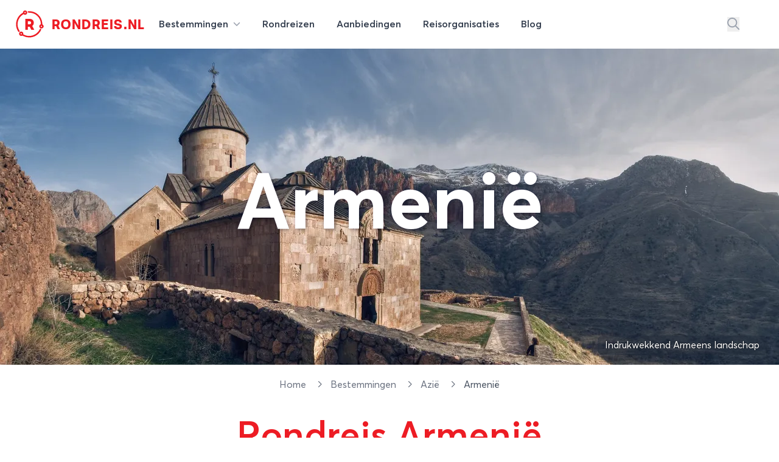

--- FILE ---
content_type: text/html; charset=utf-8
request_url: https://rondreis.nl/rondreis-armenie
body_size: 34618
content:
<!DOCTYPE html>
<html lang="nl">

<head>

    <meta charset="UTF-8"/>
    <meta name="viewport" content="width=device-width, initial-scale=1.0"/>

    <meta name="description"
              content="Rondreis Armenië? Vergelijk alle rondreizen en groepsreizen Armenië. Ontdek bezienswaardigheden en lees ervaringen van andere reizigers!"/>
        <meta name="keywords"
              content="Armenië, rondreis Armenië, rondreizen Armenië, groepsreis Armenië, rondreis"/>
        <meta property="fb:app_id" content="127096094110217"/>
        <meta property="og:url" content="https://rondreis.nl/rondreis-armenie"/>
        <meta property="og:title"
              content="Rondreis Armenië? Vergelijk alle Armenië reizen"/>
        <meta property="og:description" content="Tijdens je rondreis door Armenië maak je kennis met een eeuwenoude cultuur. Deze voormalige Sovjet-Unie staat is een bergachtig land in de Zuidelijke Kaukasus met weelderige bossen, snelstromende rivieren, serene meren en vele oude kloosters zoals Khor Virab, Geghard en Haghpat."/>
        <meta property="og:image" content="https://static.rondreis.nl/rondreis-storage-production/media-16357-conversions-dreamstime-m-42499727-xxl-webp/w1024xh795/[base64]"/>

    <title>Rondreizen Armenië - Ontdek dit verrassend mooie land</title>

    <link rel="icon" type="image/png" href="/site/img/favicon-rondreis.png" sizes="16x16">

    <!-- Livewire Styles --><style >[wire\:loading][wire\:loading], [wire\:loading\.delay][wire\:loading\.delay], [wire\:loading\.inline-block][wire\:loading\.inline-block], [wire\:loading\.inline][wire\:loading\.inline], [wire\:loading\.block][wire\:loading\.block], [wire\:loading\.flex][wire\:loading\.flex], [wire\:loading\.table][wire\:loading\.table], [wire\:loading\.grid][wire\:loading\.grid], [wire\:loading\.inline-flex][wire\:loading\.inline-flex] {display: none;}[wire\:loading\.delay\.none][wire\:loading\.delay\.none], [wire\:loading\.delay\.shortest][wire\:loading\.delay\.shortest], [wire\:loading\.delay\.shorter][wire\:loading\.delay\.shorter], [wire\:loading\.delay\.short][wire\:loading\.delay\.short], [wire\:loading\.delay\.default][wire\:loading\.delay\.default], [wire\:loading\.delay\.long][wire\:loading\.delay\.long], [wire\:loading\.delay\.longer][wire\:loading\.delay\.longer], [wire\:loading\.delay\.longest][wire\:loading\.delay\.longest] {display: none;}[wire\:offline][wire\:offline] {display: none;}[wire\:dirty]:not(textarea):not(input):not(select) {display: none;}:root {--livewire-progress-bar-color: #2299dd;}[x-cloak] {display: none !important;}[wire\:cloak] {display: none !important;}dialog#livewire-error::backdrop {background-color: rgba(0, 0, 0, .6);}</style>
    <link rel="preload" as="style" href="https://rondreis.nl/build/assets/app-B832i1YO.css" /><link rel="preload" as="style" href="https://rondreis.nl/build/assets/theme-DWLNbfaA.css" /><link rel="preload" as="style" href="https://rondreis.nl/build/assets/app-BRKXMWAJ.css" /><link rel="modulepreload" as="script" href="https://rondreis.nl/build/assets/app-BFV7lvCy.js" /><link rel="modulepreload" as="script" href="https://rondreis.nl/build/assets/theme.min-THtqprtg.js" /><link rel="modulepreload" as="script" href="https://rondreis.nl/build/assets/algoliasearch.umd-BmYxLYQe.js" /><link rel="modulepreload" as="script" href="https://rondreis.nl/build/assets/_commonjsHelpers-CE1G-McA.js" /><link rel="stylesheet" href="https://rondreis.nl/build/assets/app-B832i1YO.css" data-navigate-track="reload" /><link rel="stylesheet" href="https://rondreis.nl/build/assets/theme-DWLNbfaA.css" data-navigate-track="reload" /><link rel="stylesheet" href="https://rondreis.nl/build/assets/app-BRKXMWAJ.css" data-navigate-track="reload" /><script type="module" src="https://rondreis.nl/build/assets/app-BFV7lvCy.js" data-navigate-track="reload"></script>
    
    

    
    <script>
        window.rondreisVars = {
            'search': {
                'id': 'V1979M2JP3',
                'key': 'd704e5c1c2882d25e740231118157429',
                'index': 'rondreis_searchable_production',
            },
            'initialLoad': true,
            'zoekenboekPage': 'rondreizen'
        }
    </script>

    

    <script>
        window.dataLayer = window.dataLayer || [];
                window.dataLayer.push({"pageCat":"Bestemmingen","pageType":"Bestemming"});
            </script>
    <script>
        (function(w,d,s,l,i){w[l]=w[l]||[];w[l].push({'gtm.start': new Date().getTime(),event:'gtm.js'});
        var f=d.getElementsByTagName(s)[0], j=d.createElement(s),dl=l!='dataLayer'?'&l='+l:'';
        j.async=true;j.src= 'https://www.googletagmanager.com/gtm.js?id='+i+dl;f.parentNode.insertBefore(j,f);
        })(window,document,'script','dataLayer','GTM-58FG4K7');
    </script>
<script>
        function gtmPush() {
                    }
        addEventListener("load", gtmPush);
    </script>
    <noscript>
        <iframe
            src="https://www.googletagmanager.com/ns.html?id=GTM-58FG4K7"
            height="0"
            width="0"
            style="display:none;visibility:hidden"
        ></iframe>
    </noscript>
</head>


<body class="bg-white theme-rondreis">

    <div
    x-data="{
            open: false,
            mobileNavOpen: false,
            showSearch: false,
            showSearchInput() {
                this.showSearch = true
                setTimeout(() => {
                    document.querySelector('#top-search-input .aa-Input').focus()
                }, 500)
            }
        }"
    class="z-20 2xl:container w-full bg-white"
>
    <nav id="mainnav" class="max-w-7xl mx-auto py-2 lg:py-4">

        <div class="relative z-20 items-center mx-3 lg:mx-6">

            <div x-show="!showSearch"
                 class="mx-auto flex justify-between items-center"
                 x-transition:enter="transition ease-in-out duration-300"
                 x-transition:enter-start="opacity-0"
                 x-transition:enter-end="opacity-100"
            >

                <div class="flex-shrink-0 mr-3">
                    <a href="https://rondreis.nl"
   class="group flex items-center"
   title="Rondreis.nl"
>
    <span class="block focus:outline-none h-[28px] w-[28px] sm:h-[34px] sm:w-[34px] md:h-[38px] md:w-[38px] xl:h-[48px] xl:w-[48px]">
        <svg
                xmlns="http://www.w3.org/2000/svg" xmlns:xlink="http://www.w3.org/1999/xlink"
                width="100%"
                height="100%"
                viewBox="0, 0, 400,400"
                                class="!visible text-brand "
        >
            <g fill="current">
                <text x="52%" y="69%" text-anchor="middle"
                      class="font-velodroma text-[220px]">R</text>
                <path class="group-hover:animate-spin-slow origin-center"
                      fill="current"
                      d="M138.3 10.4a28.5 28.5 0 00-23.9 25.4l-.5 5.4-7 4.2c-86 50.2-113.2 167.4-58.7 252 5.6 8.6 11.8 10.9 17.6 6.3 5.5-4.3 5.1-9.3-1.3-19.6a159.7 159.7 0 0151.6-220l6.2-3.8 2.2 1.9a30.7 30.7 0 0039.8-2c20.3-20 2.4-54.4-26-49.8m46.3 11.2a10 10 0 00-1.5 15.6l3 3 17.8.6a158.5 158.5 0 01155.3 149l.7 9.3-5 2.3c-28.1 13.2-18.9 55.5 12.2 55.6a29 29 0 0017.8-52.7l-4.2-3.2-1.1-13.7C371.8 91.2 295.2 19.8 199.9 20c-10.3 0-13.3.3-15.3 1.6m-35 11.1c2.7 2.6 3.2 8.3 1 11-5.3 6.3-15.7 3-15.6-5 0-8 8.9-11.6 14.7-6m221.9 188.4c8 4.2 4.4 15.9-5 15.9-1.3 0-3.4-1.1-5-2.6-7-7 1-17.9 10-13.3m-23.2 41.8a24.7 24.7 0 00-5 7c-39.6 79.4-136.1 112.3-213.9 72.8l-9.8-5v-8a29 29 0 00-51.4-19.6c-20.6 23 6.2 59.5 34.1 46.5l4.3-2 12.6 6.3A180.3 180.3 0 00314 339.5c24.7-20 53-60.2 49.8-70.8-2.1-7-10.1-10-15.4-5.8M94.6 322.1c8 4.2 4.4 15.9-5 15.9-1.3 0-3.4-1.1-5-2.6-7-7 1-17.9 10-13.3"/>
            </g>
        </svg>
    </span>

    <div class="font-velodroma text-brand ml-2 md:ml-3 text-[1.1rem] sm:text-[1.4rem] xl:text-[1.4rem] uppercase tracking-tight">
        Rondreis.nl
    </div>

</a>
                </div>

                <div class="lg:hidden">
                    <button type="button"
                            class="text-gray-300 rounded-md p-2 inline-flex items-center justify-center focus:outline-none focus:ring-2 focus:ring-inset focus:ring-indigo-500"
                            @click="mobileNavOpen = true"
                    >
                        <span class="sr-only">Open menu</span>
                        <svg class="svg h-6 w-6" xmlns="http://www.w3.org/2000/svg" viewBox="0 0 448 512"><!--! Font Awesome Pro 6.6.0 by @fontawesome - https://fontawesome.com License - https://fontawesome.com/license (Commercial License) Copyright 2024 Fonticons, Inc. --><path d="M0 88C0 74.7 10.7 64 24 64l400 0c13.3 0 24 10.7 24 24s-10.7 24-24 24L24 112C10.7 112 0 101.3 0 88zM0 248c0-13.3 10.7-24 24-24l400 0c13.3 0 24 10.7 24 24s-10.7 24-24 24L24 272c-13.3 0-24-10.7-24-24zM448 408c0 13.3-10.7 24-24 24L24 432c-13.3 0-24-10.7-24-24s10.7-24 24-24l400 0c13.3 0 24 10.7 24 24z"/></svg>                    </button>
                </div>

                <div class="hidden lg:grow lg:flex lg:items-center lg:justify-between lg:ml-0">

                    <nav class="">
    <div class="flex justify-center space-x-1 lg:space-x-3">

        <div class="relative">
            <a
    
    href="https://rondreis.nl/bestemmingen"
    class="group px-3 py-2 rounded-md inline-flex items-center text-base font-semibold text-gray-700 hover:text-brand focus:outline-none focus:ring-2 focus:ring-offset-2 focus:ring-gray-100" @click.prevent="open = true""
>
        <span class="hidden sm:inline-block">Bestemmingen
                <svg class="svg h-3 w-3 ml-1 text-gray-400" xmlns="http://www.w3.org/2000/svg" viewBox="0 0 512 512"><!--! Font Awesome Pro 6.6.0 by @fontawesome - https://fontawesome.com License - https://fontawesome.com/license (Commercial License) Copyright 2024 Fonticons, Inc. --><path d="M233.4 406.6c12.5 12.5 32.8 12.5 45.3 0l192-192c12.5-12.5 12.5-32.8 0-45.3s-32.8-12.5-45.3 0L256 338.7 86.6 169.4c-12.5-12.5-32.8-12.5-45.3 0s-12.5 32.8 0 45.3l192 192z"/></svg></span>
</a>
        </div>

        <a
    
    href="https://rondreis.nl/rondreizen"
    class="group px-3 py-2 rounded-md inline-flex items-center text-base font-semibold text-gray-700 hover:text-brand focus:outline-none focus:ring-2 focus:ring-offset-2 focus:ring-gray-100""
>
        <span class="hidden sm:inline-block"><span class="hidden lg:inline-block">Rondreizen</span>
            <span class="lg:hidden">Reizen</span></span>
</a>

        <a
    
    href="https://rondreis.nl/aanbiedingen"
    class="group px-3 py-2 rounded-md inline-flex items-center text-base font-semibold text-gray-700 hover:text-brand focus:outline-none focus:ring-2 focus:ring-offset-2 focus:ring-gray-100""
>
        <span class="hidden sm:inline-block"><span>Aanbiedingen</span></span>
</a>

        <a
    
    href="https://rondreis.nl/reisorganisaties"
    class="group px-3 py-2 rounded-md inline-flex items-center text-base font-semibold text-gray-700 hover:text-brand focus:outline-none focus:ring-2 focus:ring-offset-2 focus:ring-gray-100""
>
        <span class="hidden sm:inline-block"><span class="hidden lg:inline-block">Reisorganisaties</span>
            <span class="lg:hidden">Organisaties</span></span>
</a>

        <a
    
    href="https://rondreis.nl/blog"
    class="group px-3 py-2 rounded-md inline-flex items-center text-base font-semibold text-gray-700 hover:text-brand focus:outline-none focus:ring-2 focus:ring-offset-2 focus:ring-gray-100""
>
        <span class="hidden sm:inline-block">Blog</span>
</a>
    </div>
</nav>

                    <div class="flex items-center space-x-5">
                                                    <button
                                @click="showSearchInput"
                                class="text-gray-400 hover:text-brand"
                                aria-label="Zoeken"
                            >
                                <svg class="svg text-inherit h-5 w-5" xmlns="http://www.w3.org/2000/svg" viewBox="0 0 512 512"><!--! Font Awesome Pro 6.6.0 by @fontawesome - https://fontawesome.com License - https://fontawesome.com/license (Commercial License) Copyright 2024 Fonticons, Inc. --><path d="M368 208A160 160 0 1 0 48 208a160 160 0 1 0 320 0zM337.1 371.1C301.7 399.2 256.8 416 208 416C93.1 416 0 322.9 0 208S93.1 0 208 0S416 93.1 416 208c0 48.8-16.8 93.7-44.9 129.1L505 471c9.4 9.4 9.4 24.6 0 33.9s-24.6 9.4-33.9 0L337.1 371.1z"/></svg>                            </button>
                        
                        <div
                            :class="'border-l border-gray-200'"
                            class="ml-10 flex items-center space-x-3 pl-5"
                        >
                                                                                                </div>
                    </div>
                </div>
            </div>
                        <div class="mx-auto flex justify-between items-center" x-show="showSearch" x-transition:enter="transition ease-in-out duration-300" x-transition:enter-start="opacity-0 transform scale-x-0 translate-x-1/2" x-transition:enter-end="opacity-100 transform scale-x-100 translate-x-0" x-cloak=""
        x-cloak
>
    <div class="w-full mx-auto max-w-2xl transform rounded-sm ring-black ring-opacity-5 transition-all">

            <div id="top-search-input"
                   x-ref="searchinput"
                   class="h-12 w-full border-0 bg-gray-100 "
                   placeholder="waar ben je naar op zoek?"
                   x-on:keydown.escape="showSearch = false"
            ></div>

    </div>
    <button
            @click="showSearch = false"
            class="text-gray-400 hover:text-brand"
            aria-label="Stoppen met zoeken"
    >
        <svg class="svg h-5 w-5" xmlns="http://www.w3.org/2000/svg" viewBox="0 0 384 512"><!--! Font Awesome Pro 6.6.0 by @fontawesome - https://fontawesome.com License - https://fontawesome.com/license (Commercial License) Copyright 2024 Fonticons, Inc. --><path d="M345 137c9.4-9.4 9.4-24.6 0-33.9s-24.6-9.4-33.9 0l-119 119L73 103c-9.4-9.4-24.6-9.4-33.9 0s-9.4 24.6 0 33.9l119 119L39 375c-9.4 9.4-9.4 24.6 0 33.9s24.6 9.4 33.9 0l119-119L311 409c9.4 9.4 24.6 9.4 33.9 0s9.4-24.6 0-33.9l-119-119L345 137z"/></svg>    </button>
</div>
                    </div>

        <div x-show="open"
     x-cloak
     class="z-50 hidden md:block absolute mt-4 inset-x-0 transform shadow-lg"
     @click.away="open = false"
     x-transition:enter="transition ease-out duration-200"
     x-transition:enter-start="opacity-0 translate-y-1"
     x-transition:enter-end="opacity-100 translate-y-0"
     x-transition:leave="transition ease-in duration-150"
     x-transition:leave-start="opacity-100 translate-y-0"
     x-transition:leave-end="opacity-0 -translate-y-1">

    <div class="bg-white bg-opacity-100 z-50">
        <div class="max-w-7xl mx-auto grid gap-y-6 px-4 py-6 sm:grid-cols-2 sm:gap-8 sm:px-6 sm:py-8 lg:grid-cols-6 lg:px-8 lg:py-12">

            <div>

        <h3 class="mb-5 font-medium text-brand text-lg hover:underline">
            <a href="/rondreis-europa"
               title="Rondreis Europa">Europa</a>
        </h3>

        <ul>
                            <li>
                    <a href="/rondreis-italie"
                       class="text-gray-800 mb-2 inline-block hover:underline"
                       title="Rondreis Italië"
                    >
                        Italië
                    </a>
                </li>
                            <li>
                    <a href="/rondreis-turkije"
                       class="text-gray-800 mb-2 inline-block hover:underline"
                       title="Rondreis Turkije"
                    >
                        Turkije
                    </a>
                </li>
                            <li>
                    <a href="/rondreis-spanje"
                       class="text-gray-800 mb-2 inline-block hover:underline"
                       title="Rondreis Spanje"
                    >
                        Spanje
                    </a>
                </li>
                            <li>
                    <a href="/rondreis-ijsland"
                       class="text-gray-800 mb-2 inline-block hover:underline"
                       title="Rondreis IJsland"
                    >
                        IJsland
                    </a>
                </li>
                            <li>
                    <a href="/rondreis-griekenland"
                       class="text-gray-800 mb-2 inline-block hover:underline"
                       title="Rondreis Griekenland"
                    >
                        Griekenland
                    </a>
                </li>
                            <li>
                    <a href="/rondreis-zweden"
                       class="text-gray-800 mb-2 inline-block hover:underline"
                       title="Rondreis Zweden"
                    >
                        Zweden
                    </a>
                </li>
                            <li>
                    <a href="/rondreis-finland"
                       class="text-gray-800 mb-2 inline-block hover:underline"
                       title="Rondreis Finland"
                    >
                        Finland
                    </a>
                </li>
                            <li>
                    <a href="/rondreis-frankrijk"
                       class="text-gray-800 mb-2 inline-block hover:underline"
                       title="Rondreis Frankrijk"
                    >
                        Frankrijk
                    </a>
                </li>
            
            <li>
                <a href="/rondreis-europa"
                   class="text-gray-400 mb-2 inline-block hover:underline font-light text-sm"
                   title="Meer bestemmingen in Europa"
                >
                    
                </a>
            </li>
        </ul>

    </div>

            <div>

        <h3 class="mb-5 font-medium text-brand text-lg hover:underline">
            <a href="/rondreis-azie"
               title="Rondreis Azië">Azië</a>
        </h3>

        <ul>
                            <li>
                    <a href="/rondreis-thailand"
                       class="text-gray-800 mb-2 inline-block hover:underline"
                       title="Rondreis Thailand"
                    >
                        Thailand
                    </a>
                </li>
                            <li>
                    <a href="/rondreis-indonesie"
                       class="text-gray-800 mb-2 inline-block hover:underline"
                       title="Rondreis Indonesië"
                    >
                        Indonesië
                    </a>
                </li>
                            <li>
                    <a href="/rondreis-china"
                       class="text-gray-800 mb-2 inline-block hover:underline"
                       title="Rondreis China"
                    >
                        China
                    </a>
                </li>
                            <li>
                    <a href="/rondreis-vietnam"
                       class="text-gray-800 mb-2 inline-block hover:underline"
                       title="Rondreis Vietnam"
                    >
                        Vietnam
                    </a>
                </li>
                            <li>
                    <a href="/rondreis-india"
                       class="text-gray-800 mb-2 inline-block hover:underline"
                       title="Rondreis India"
                    >
                        India
                    </a>
                </li>
                            <li>
                    <a href="/rondreis-maleisie"
                       class="text-gray-800 mb-2 inline-block hover:underline"
                       title="Rondreis Maleisië"
                    >
                        Maleisië
                    </a>
                </li>
                            <li>
                    <a href="/rondreis-cambodja"
                       class="text-gray-800 mb-2 inline-block hover:underline"
                       title="Rondreis Cambodja"
                    >
                        Cambodja
                    </a>
                </li>
                            <li>
                    <a href="/rondreis-japan"
                       class="text-gray-800 mb-2 inline-block hover:underline"
                       title="Rondreis Japan"
                    >
                        Japan
                    </a>
                </li>
            
            <li>
                <a href="/rondreis-azie"
                   class="text-gray-400 mb-2 inline-block hover:underline font-light text-sm"
                   title="Meer bestemmingen in Azië"
                >
                    
                </a>
            </li>
        </ul>

    </div>

            <div>

        <h3 class="mb-5 font-medium text-brand text-lg hover:underline">
            <a href="/rondreis-afrika"
               title="Rondreis Afrika">Afrika</a>
        </h3>

        <ul>
                            <li>
                    <a href="/rondreis-zuid-afrika"
                       class="text-gray-800 mb-2 inline-block hover:underline"
                       title="Rondreis Zuid-Afrika"
                    >
                        Zuid-Afrika
                    </a>
                </li>
                            <li>
                    <a href="/rondreis-marokko"
                       class="text-gray-800 mb-2 inline-block hover:underline"
                       title="Rondreis Marokko"
                    >
                        Marokko
                    </a>
                </li>
                            <li>
                    <a href="/rondreis-namibie"
                       class="text-gray-800 mb-2 inline-block hover:underline"
                       title="Rondreis Namibië"
                    >
                        Namibië
                    </a>
                </li>
                            <li>
                    <a href="/rondreis-tanzania"
                       class="text-gray-800 mb-2 inline-block hover:underline"
                       title="Rondreis Tanzania"
                    >
                        Tanzania
                    </a>
                </li>
                            <li>
                    <a href="/rondreis-kenia"
                       class="text-gray-800 mb-2 inline-block hover:underline"
                       title="Rondreis Kenia"
                    >
                        Kenia
                    </a>
                </li>
                            <li>
                    <a href="/rondreis-botswana"
                       class="text-gray-800 mb-2 inline-block hover:underline"
                       title="Rondreis Botswana"
                    >
                        Botswana
                    </a>
                </li>
                            <li>
                    <a href="/rondreis-egypte"
                       class="text-gray-800 mb-2 inline-block hover:underline"
                       title="Rondreis Egypte"
                    >
                        Egypte
                    </a>
                </li>
                            <li>
                    <a href="/rondreis-ethiopie"
                       class="text-gray-800 mb-2 inline-block hover:underline"
                       title="Rondreis Ethiopië"
                    >
                        Ethiopië
                    </a>
                </li>
            
            <li>
                <a href="/rondreis-afrika"
                   class="text-gray-400 mb-2 inline-block hover:underline font-light text-sm"
                   title="Meer bestemmingen in Afrika"
                >
                    
                </a>
            </li>
        </ul>

    </div>

            <div class="">

                <div>

        <h3 class="mb-5 font-medium text-brand text-lg hover:underline">
            <a href="/rondreis-midden-amerika"
               title="Rondreis Midden-Amerika">Midden-Amerika</a>
        </h3>

        <ul>
                            <li>
                    <a href="/rondreis-costa-rica"
                       class="text-gray-800 mb-2 inline-block hover:underline"
                       title="Rondreis Costa Rica"
                    >
                        Costa Rica
                    </a>
                </li>
                            <li>
                    <a href="/rondreis-guatemala"
                       class="text-gray-800 mb-2 inline-block hover:underline"
                       title="Rondreis Guatemala"
                    >
                        Guatemala
                    </a>
                </li>
            
            <li>
                <a href="/rondreis-midden-amerika"
                   class="text-gray-400 mb-2 inline-block hover:underline font-light text-sm"
                   title="Meer bestemmingen in Midden-Amerika"
                >
                    
                </a>
            </li>
        </ul>

    </div>

                <div class="mt-4">
                    <div>

        <h3 class="mb-5 font-medium text-brand text-lg hover:underline">
            <a href="/rondreis-midden-oosten"
               title="Rondreis Midden-Oosten">Midden-Oosten</a>
        </h3>

        <ul>
                            <li>
                    <a href="/rondreis-israel"
                       class="text-gray-800 mb-2 inline-block hover:underline"
                       title="Rondreis Israël"
                    >
                        Israël
                    </a>
                </li>
                            <li>
                    <a href="/rondreis-jordanie"
                       class="text-gray-800 mb-2 inline-block hover:underline"
                       title="Rondreis Jordanie"
                    >
                        Jordanie
                    </a>
                </li>
                            <li>
                    <a href="/rondreis-egypte"
                       class="text-gray-800 mb-2 inline-block hover:underline"
                       title="Rondreis Egypte"
                    >
                        Egypte
                    </a>
                </li>
            
            <li>
                <a href="/rondreis-midden-oosten"
                   class="text-gray-400 mb-2 inline-block hover:underline font-light text-sm"
                   title="Meer bestemmingen in Midden-Oosten"
                >
                    
                </a>
            </li>
        </ul>

    </div>
                </div>

            </div>

            <div class="">
                <div>

        <h3 class="mb-5 font-medium text-brand text-lg hover:underline">
            <a href="/rondreis-noord-amerika"
               title="Rondreis Noord-Amerika">Noord-Amerika</a>
        </h3>

        <ul>
                            <li>
                    <a href="/rondreis-verenigde-staten"
                       class="text-gray-800 mb-2 inline-block hover:underline"
                       title="Rondreis Verenigde staten"
                    >
                        Verenigde staten
                    </a>
                </li>
                            <li>
                    <a href="/rondreis-canada"
                       class="text-gray-800 mb-2 inline-block hover:underline"
                       title="Rondreis Canada"
                    >
                        Canada
                    </a>
                </li>
                            <li>
                    <a href="/rondreis-mexico"
                       class="text-gray-800 mb-2 inline-block hover:underline"
                       title="Rondreis Mexico"
                    >
                        Mexico
                    </a>
                </li>
            
            <li>
                <a href="/rondreis-noord-amerika"
                   class="text-gray-400 mb-2 inline-block hover:underline font-light text-sm"
                   title="Meer bestemmingen in Noord-Amerika"
                >
                    
                </a>
            </li>
        </ul>

    </div>

                <div class="mt-4">
                    <div>

        <h3 class="mb-5 font-medium text-brand text-lg hover:underline">
            <a href="/rondreis-oceanie"
               title="Rondreis Oceanië">Oceanië</a>
        </h3>

        <ul>
                            <li>
                    <a href="/rondreis-nieuw-zeeland"
                       class="text-gray-800 mb-2 inline-block hover:underline"
                       title="Rondreis Nieuw-Zeeland"
                    >
                        Nieuw-Zeeland
                    </a>
                </li>
                            <li>
                    <a href="/rondreis-australie"
                       class="text-gray-800 mb-2 inline-block hover:underline"
                       title="Rondreis Australië"
                    >
                        Australië
                    </a>
                </li>
            
            <li>
                <a href="/rondreis-oceanie"
                   class="text-gray-400 mb-2 inline-block hover:underline font-light text-sm"
                   title="Meer bestemmingen in Oceanië"
                >
                    
                </a>
            </li>
        </ul>

    </div>
                </div>

            </div>

            <div class="">
                <div>

        <h3 class="mb-5 font-medium text-brand text-lg hover:underline">
            <a href="/rondreis-zuid-amerika"
               title="Rondreis Zuid-Amerika">Zuid-Amerika</a>
        </h3>

        <ul>
                            <li>
                    <a href="/rondreis-peru"
                       class="text-gray-800 mb-2 inline-block hover:underline"
                       title="Rondreis Peru"
                    >
                        Peru
                    </a>
                </li>
                            <li>
                    <a href="/rondreis-argentinie"
                       class="text-gray-800 mb-2 inline-block hover:underline"
                       title="Rondreis Argentinië"
                    >
                        Argentinië
                    </a>
                </li>
                            <li>
                    <a href="/rondreis-brazilie"
                       class="text-gray-800 mb-2 inline-block hover:underline"
                       title="Rondreis Brazilië"
                    >
                        Brazilië
                    </a>
                </li>
                            <li>
                    <a href="/rondreis-ecuador"
                       class="text-gray-800 mb-2 inline-block hover:underline"
                       title="Rondreis Ecuador"
                    >
                        Ecuador
                    </a>
                </li>
                            <li>
                    <a href="/rondreis-suriname"
                       class="text-gray-800 mb-2 inline-block hover:underline"
                       title="Rondreis Suriname"
                    >
                        Suriname
                    </a>
                </li>
                            <li>
                    <a href="/rondreis-chili"
                       class="text-gray-800 mb-2 inline-block hover:underline"
                       title="Rondreis Chili"
                    >
                        Chili
                    </a>
                </li>
                            <li>
                    <a href="/rondreis-bolivia"
                       class="text-gray-800 mb-2 inline-block hover:underline"
                       title="Rondreis Bolivia"
                    >
                        Bolivia
                    </a>
                </li>
                            <li>
                    <a href="/rondreis-colombia"
                       class="text-gray-800 mb-2 inline-block hover:underline"
                       title="Rondreis Colombia"
                    >
                        Colombia
                    </a>
                </li>
            
            <li>
                <a href="/rondreis-zuid-amerika"
                   class="text-gray-400 mb-2 inline-block hover:underline font-light text-sm"
                   title="Meer bestemmingen in Zuid-Amerika"
                >
                    
                </a>
            </li>
        </ul>

    </div>
            </div>

        </div>
    </div>
    <div class="bg-gray-50">

        <div class="max-w-7xl mx-auto space-y-6 px-4 py-5 sm:flex sm:space-y-0 sm:space-x-10 sm:px-6 lg:px-8">
            <div class="flow-root">
                <a href="https://rondreis.nl/bestemmingen"
                   class="-m-3 p-3 flex items-center rounded-md text-base font-medium text-gray-900 hover:bg-gray-100">
                    <svg class="svg text-gray-500 h-5 w-5" xmlns="http://www.w3.org/2000/svg" viewBox="0 0 448 512"><!--! Font Awesome Pro 6.6.0 by @fontawesome - https://fontawesome.com License - https://fontawesome.com/license (Commercial License) Copyright 2024 Fonticons, Inc. --><path d="M15 367c-9.4 9.4-9.4 24.6 0 33.9s24.6 9.4 33.9 0l18.5-18.5c34.3 27.7 74.9 43.8 116.5 48.3l0 33.3-96 0c-13.3 0-24 10.7-24 24s10.7 24 24 24l240 0c13.3 0 24-10.7 24-24s-10.7-24-24-24l-96 0 0-33.3c49.1-5.3 96.8-26.7 134.4-64.3c81.7-81.7 87.1-211 16.1-298.9L401 49c9.4-9.4 9.4-24.6 0-33.9s-24.6-9.4-33.9 0L332.5 49.6c-9.4 9.4-9.4 24.6 0 33.9c68.7 68.7 68.7 180.2 0 248.9s-180.2 68.7-248.9 0c-9.4-9.4-24.6-9.4-33.9 0L15 367zm97-159a96 96 0 1 1 192 0 96 96 0 1 1 -192 0zm240 0A144 144 0 1 0 64 208a144 144 0 1 0 288 0z"/></svg>                    <span class="ml-3">Alle rondreis bestemmingen</span>
                </a>
            </div>

            <div class="flow-root">
                <a href="https://rondreis.nl/rondreis-europa"
                   class="-m-3 p-3 flex items-center rounded-md text-base font-medium text-gray-900 hover:bg-gray-100">
                    <svg class="svg text-gray-500 h-5 w-5" xmlns="http://www.w3.org/2000/svg" viewBox="0 0 448 512"><!--! Font Awesome Pro 6.6.0 by @fontawesome - https://fontawesome.com License - https://fontawesome.com/license (Commercial License) Copyright 2024 Fonticons, Inc. --><path d="M48 24C48 10.7 37.3 0 24 0S0 10.7 0 24L0 64 0 350.5 0 400l0 88c0 13.3 10.7 24 24 24s24-10.7 24-24l0-100 80.3-20.1c41.1-10.3 84.6-5.5 122.5 13.4c44.2 22.1 95.5 24.8 141.7 7.4l34.7-13c12.5-4.7 20.8-16.6 20.8-30l0-279.7c0-23-24.2-38-44.8-27.7l-9.6 4.8c-46.3 23.2-100.8 23.2-147.1 0c-35.1-17.6-75.4-22-113.5-12.5L48 52l0-28zm0 77.5l96.6-24.2c27-6.7 55.5-3.6 80.4 8.8c54.9 27.4 118.7 29.7 175 6.8l0 241.8-24.4 9.1c-33.7 12.6-71.2 10.7-103.4-5.4c-48.2-24.1-103.3-30.1-155.6-17.1L48 338.5l0-237z"/></svg>                    <span class="ml-3">Alle bestemmingen in europa</span>
                </a>
            </div>

            <div class="flow-root">
                <a href="https://rondreis.nl/rondreis-azie"
                   class="-m-3 p-3 flex items-center rounded-md text-base font-medium text-gray-900 hover:bg-gray-100">
                    <svg class="svg text-gray-500 h-5 w-5" xmlns="http://www.w3.org/2000/svg" viewBox="0 0 448 512"><!--! Font Awesome Pro 6.6.0 by @fontawesome - https://fontawesome.com License - https://fontawesome.com/license (Commercial License) Copyright 2024 Fonticons, Inc. --><path d="M48 24C48 10.7 37.3 0 24 0S0 10.7 0 24L0 64 0 350.5 0 400l0 88c0 13.3 10.7 24 24 24s24-10.7 24-24l0-100 80.3-20.1c41.1-10.3 84.6-5.5 122.5 13.4c44.2 22.1 95.5 24.8 141.7 7.4l34.7-13c12.5-4.7 20.8-16.6 20.8-30l0-279.7c0-23-24.2-38-44.8-27.7l-9.6 4.8c-46.3 23.2-100.8 23.2-147.1 0c-35.1-17.6-75.4-22-113.5-12.5L48 52l0-28zm0 77.5l96.6-24.2c27-6.7 55.5-3.6 80.4 8.8c54.9 27.4 118.7 29.7 175 6.8l0 241.8-24.4 9.1c-33.7 12.6-71.2 10.7-103.4-5.4c-48.2-24.1-103.3-30.1-155.6-17.1L48 338.5l0-237z"/></svg>                    <span class="ml-3">Alle bestemmingen in Azie</span>
                </a>
            </div>
        </div>
    </div>
</div>

    </nav>

    <div x-cloak x-show="mobileNavOpen" @click.away="mobileNavOpen = false"
    class="absolute z-30 top-0 inset-x-0 p-2 transition transform origin-top-right lg:hidden"
    x-transition:enter="duration-200 ease-out" x-transition:enter-start="opacity-0 scale-95"
    x-transition:enter-end="opacity-100 scale-100" x-transition:leave="duration-100 ease-in"
    x-transition:leave-start="opacity-100 scale-100" x-transition:leave-end="opacity-0 scale-95">
    <div
        class="rounded-lg shadow-lg ring-1 ring-black ring-opacity-5 bg-white">
        <div class="pt-5 pb-6 px-5 sm:pb-8">

            
            <div class="flex items-center justify-between">
                <div class="flex-shrink-0 mr-3">
                    <a href="https://rondreis.nl"
   class="group flex items-center"
   title="Rondreis.nl"
>
    <span class="block focus:outline-none h-[28px] w-[28px] sm:h-[34px] sm:w-[34px] md:h-[38px] md:w-[38px] xl:h-[48px] xl:w-[48px]">
        <svg
                xmlns="http://www.w3.org/2000/svg" xmlns:xlink="http://www.w3.org/1999/xlink"
                width="100%"
                height="100%"
                viewBox="0, 0, 400,400"
                                class="!visible text-brand "
        >
            <g fill="current">
                <text x="52%" y="69%" text-anchor="middle"
                      class="font-velodroma text-[220px]">R</text>
                <path class="group-hover:animate-spin-slow origin-center"
                      fill="current"
                      d="M138.3 10.4a28.5 28.5 0 00-23.9 25.4l-.5 5.4-7 4.2c-86 50.2-113.2 167.4-58.7 252 5.6 8.6 11.8 10.9 17.6 6.3 5.5-4.3 5.1-9.3-1.3-19.6a159.7 159.7 0 0151.6-220l6.2-3.8 2.2 1.9a30.7 30.7 0 0039.8-2c20.3-20 2.4-54.4-26-49.8m46.3 11.2a10 10 0 00-1.5 15.6l3 3 17.8.6a158.5 158.5 0 01155.3 149l.7 9.3-5 2.3c-28.1 13.2-18.9 55.5 12.2 55.6a29 29 0 0017.8-52.7l-4.2-3.2-1.1-13.7C371.8 91.2 295.2 19.8 199.9 20c-10.3 0-13.3.3-15.3 1.6m-35 11.1c2.7 2.6 3.2 8.3 1 11-5.3 6.3-15.7 3-15.6-5 0-8 8.9-11.6 14.7-6m221.9 188.4c8 4.2 4.4 15.9-5 15.9-1.3 0-3.4-1.1-5-2.6-7-7 1-17.9 10-13.3m-23.2 41.8a24.7 24.7 0 00-5 7c-39.6 79.4-136.1 112.3-213.9 72.8l-9.8-5v-8a29 29 0 00-51.4-19.6c-20.6 23 6.2 59.5 34.1 46.5l4.3-2 12.6 6.3A180.3 180.3 0 00314 339.5c24.7-20 53-60.2 49.8-70.8-2.1-7-10.1-10-15.4-5.8M94.6 322.1c8 4.2 4.4 15.9-5 15.9-1.3 0-3.4-1.1-5-2.6-7-7 1-17.9 10-13.3"/>
            </g>
        </svg>
    </span>

    <div class="font-velodroma text-brand ml-2 md:ml-3 text-[1.1rem] sm:text-[1.4rem] xl:text-[1.4rem] uppercase tracking-tight">
        Rondreis.nl
    </div>

</a>
                </div>
                <div class="-mr-2">
                    <button @click="mobileNavOpen = false" type="button"
                        class="bg-white rounded-md p-2 inline-flex items-center justify-center text-gray-400 hover:text-gray-500 hover:bg-gray-100 focus:outline-none focus:ring-2 focus:ring-inset focus:ring-indigo-500">
                        <span class="sr-only">Close menu</span>
                        <svg class="svg h-5 w-5 text-gray-300" xmlns="http://www.w3.org/2000/svg" viewBox="0 0 384 512"><!--! Font Awesome Pro 6.6.0 by @fontawesome - https://fontawesome.com License - https://fontawesome.com/license (Commercial License) Copyright 2024 Fonticons, Inc. --><path d="M345 137c9.4-9.4 9.4-24.6 0-33.9s-24.6-9.4-33.9 0l-119 119L73 103c-9.4-9.4-24.6-9.4-33.9 0s-9.4 24.6 0 33.9l119 119L39 375c-9.4 9.4-9.4 24.6 0 33.9s24.6 9.4 33.9 0l119-119L311 409c9.4 9.4 24.6 9.4 33.9 0s9.4-24.6 0-33.9l-119-119L345 137z"/></svg>                    </button>
                </div>
            </div>


            <div class="mt-6">
                <nav class="">
                    <div class="grid gap-7 sm:grid-cols-2 sm:gap-y-8 sm:gap-x-4">

                        <a href="https://rondreis.nl/bestemmingen" class="-m-3 flex items-center p-3  border-b border-t border-gray-100">
                            <svg class="svg h5 w-5 text-brand" xmlns="http://www.w3.org/2000/svg" viewBox="0 0 448 512"><!--! Font Awesome Pro 6.6.0 by @fontawesome - https://fontawesome.com License - https://fontawesome.com/license (Commercial License) Copyright 2024 Fonticons, Inc. --><path d="M48 24C48 10.7 37.3 0 24 0S0 10.7 0 24L0 64 0 350.5 0 400l0 88c0 13.3 10.7 24 24 24s24-10.7 24-24l0-100 80.3-20.1c41.1-10.3 84.6-5.5 122.5 13.4c44.2 22.1 95.5 24.8 141.7 7.4l34.7-13c12.5-4.7 20.8-16.6 20.8-30l0-279.7c0-23-24.2-38-44.8-27.7l-9.6 4.8c-46.3 23.2-100.8 23.2-147.1 0c-35.1-17.6-75.4-22-113.5-12.5L48 52l0-28zm0 77.5l96.6-24.2c27-6.7 55.5-3.6 80.4 8.8c54.9 27.4 118.7 29.7 175 6.8l0 241.8-24.4 9.1c-33.7 12.6-71.2 10.7-103.4-5.4c-48.2-24.1-103.3-30.1-155.6-17.1L48 338.5l0-237z"/></svg>                            <div class="ml-4 text-lg font-medium tracking-wider text-gray-900">
                                Bestemmingen
                            </div>
                        </a>

                        <a href="https://rondreis.nl/rondreizen" class="-m-3 flex items-center p-3  border-b border-gray-100">
                            <svg class="svg h5 w-5 text-brand" xmlns="http://www.w3.org/2000/svg" viewBox="0 0 512 512"><!--! Font Awesome Pro 6.6.0 by @fontawesome - https://fontawesome.com License - https://fontawesome.com/license (Commercial License) Copyright 2024 Fonticons, Inc. --><path d="M176 56l0 40 160 0 0-40c0-4.4-3.6-8-8-8L184 48c-4.4 0-8 3.6-8 8zM128 96l0-40c0-30.9 25.1-56 56-56L328 0c30.9 0 56 25.1 56 56l0 40 64 0c35.3 0 64 28.7 64 64l0 256c0 35.3-28.7 64-64 64L64 480c-35.3 0-64-28.7-64-64L0 160c0-35.3 28.7-64 64-64l64 0zm232 48l-208 0-8 0 0 288 224 0 0-288-8 0zM64 144c-8.8 0-16 7.2-16 16l0 256c0 8.8 7.2 16 16 16l32 0 0-288-32 0zM448 432c8.8 0 16-7.2 16-16l0-256c0-8.8-7.2-16-16-16l-32 0 0 288 32 0z"/></svg>                            <div class="ml-4 text-lg font-medium tracking-wider text-gray-900">
                                Rondreizen
                            </div>
                        </a>

                        <a href="https://rondreis.nl/reisorganisaties" class="-m-3 flex items-center p-3  border-b border-gray-100">
                            <svg class="svg h5 w-5 text-brand" xmlns="http://www.w3.org/2000/svg" viewBox="0 0 448 512"><!--! Font Awesome Pro 6.6.0 by @fontawesome - https://fontawesome.com License - https://fontawesome.com/license (Commercial License) Copyright 2024 Fonticons, Inc. --><path d="M197.5 32c17 0 33.3 6.7 45.3 18.7l176 176c25 25 25 65.5 0 90.5L285.3 450.7c-25 25-65.5 25-90.5 0l-176-176C6.7 262.7 0 246.5 0 229.5L0 80C0 53.5 21.5 32 48 32l149.5 0zM48 229.5c0 4.2 1.7 8.3 4.7 11.3l176 176c6.2 6.2 16.4 6.2 22.6 0L384.8 283.3c6.2-6.2 6.2-16.4 0-22.6l-176-176c-3-3-7.1-4.7-11.3-4.7L48 80l0 149.5zM112 112a32 32 0 1 1 0 64 32 32 0 1 1 0-64z"/></svg>                            <div class="ml-4 text-lg font-medium tracking-wider text-gray-900">
                                Reisorganisaties
                            </div>
                        </a>

                        <a href="https://rondreis.nl/aanbiedingen" class="-m-3 flex items-center p-3  border-b border-gray-100">
                            <svg class="svg h5 w-5 text-brand" xmlns="http://www.w3.org/2000/svg" viewBox="0 0 512 512"><!--! Font Awesome Pro 6.6.0 by @fontawesome - https://fontawesome.com License - https://fontawesome.com/license (Commercial License) Copyright 2024 Fonticons, Inc. --><path d="M200.3 81.5C210.9 61.5 231.9 48 256 48s45.1 13.5 55.7 33.5C317.1 91.7 329 96.6 340 93.2c21.6-6.6 46.1-1.4 63.1 15.7s22.3 41.5 15.7 63.1c-3.4 11 1.5 22.9 11.7 28.2c20 10.6 33.5 31.6 33.5 55.7s-13.5 45.1-33.5 55.7c-10.2 5.4-15.1 17.2-11.7 28.2c6.6 21.6 1.4 46.1-15.7 63.1s-41.5 22.3-63.1 15.7c-11-3.4-22.9 1.5-28.2 11.7c-10.6 20-31.6 33.5-55.7 33.5s-45.1-13.5-55.7-33.5c-5.4-10.2-17.2-15.1-28.2-11.7c-21.6 6.6-46.1 1.4-63.1-15.7S86.6 361.6 93.2 340c3.4-11-1.5-22.9-11.7-28.2C61.5 301.1 48 280.1 48 256s13.5-45.1 33.5-55.7C91.7 194.9 96.6 183 93.2 172c-6.6-21.6-1.4-46.1 15.7-63.1S150.4 86.6 172 93.2c11 3.4 22.9-1.5 28.2-11.7zM256 0c-35.9 0-67.8 17-88.1 43.4c-33-4.3-67.6 6.2-93 31.6s-35.9 60-31.6 93C17 188.2 0 220.1 0 256s17 67.8 43.4 88.1c-4.3 33 6.2 67.6 31.6 93s60 35.9 93 31.6C188.2 495 220.1 512 256 512s67.8-17 88.1-43.4c33 4.3 67.6-6.2 93-31.6s35.9-60 31.6-93C495 323.8 512 291.9 512 256s-17-67.8-43.4-88.1c4.3-33-6.2-67.6-31.6-93s-60-35.9-93-31.6C323.8 17 291.9 0 256 0zm20.9 140.4c0-11-9-20-20-20s-20 9-20 20l0 17.4c-8.8 1.8-17.7 4.8-25.7 9.6c-15 8.9-27.7 24.4-27.6 46.9c.1 21.5 12.6 35.1 26.3 43.4c11.9 7.2 27 11.7 39.1 15.4l1.9 .6c13.9 4.2 24.4 7.6 31.7 12.2c6.1 3.8 7.5 6.8 7.6 11c.1 6.5-2.5 10.4-7.6 13.6c-6 3.7-15.2 5.9-25.1 5.6c-12.7-.4-24.6-4.4-39.7-9.6c0 0 0 0 0 0s0 0 0 0s0 0 0 0s0 0 0 0c-2.6-.9-5.2-1.8-8-2.7c-10.5-3.5-21.8 2.2-25.3 12.6s2.2 21.8 12.6 25.3c2.2 .7 4.5 1.5 6.8 2.3c9.7 3.3 20.9 7.2 32.8 9.6l0 18c0 11 9 20 20 20s20-9 20-20l0-17.1c9.3-1.7 18.6-4.9 26.8-10.1c15.3-9.5 26.8-25.7 26.5-48.1c-.3-21.6-12.4-35.6-26.3-44.3c-12.5-7.9-28.3-12.6-40.8-16.4l-.6-.2c-14.1-4.3-24.6-7.5-31.9-11.9c-6.2-3.7-7-6.3-7-9.3c0-5.1 2.1-8.8 7.9-12.3c6.5-3.8 16-6 25-5.8c10.9 .2 22.9 2.6 35.2 5.8c10.7 2.8 21.6-3.5 24.5-14.2s-3.5-21.6-14.2-24.5c-7.8-2.1-16.3-4.1-25.1-5.4l0-17.3z"/></svg>                            <div class="ml-4 text-lg font-medium tracking-wider text-gray-900">
                                Aanbiedingen
                            </div>
                        </a>

                        <a href="https://rondreis.nl/blog" class="-m-3 flex items-center p-3  border-b border-gray-100">
                            <svg class="svg h5 w-5 text-brand" xmlns="http://www.w3.org/2000/svg" viewBox="0 0 512 512"><!--! Font Awesome Pro 6.6.0 by @fontawesome - https://fontawesome.com License - https://fontawesome.com/license (Commercial License) Copyright 2024 Fonticons, Inc. --><path d="M168 80c-13.3 0-24 10.7-24 24l0 304c0 8.4-1.4 16.5-4.1 24L440 432c13.3 0 24-10.7 24-24l0-304c0-13.3-10.7-24-24-24L168 80zM72 480c-39.8 0-72-32.2-72-72L0 112C0 98.7 10.7 88 24 88s24 10.7 24 24l0 296c0 13.3 10.7 24 24 24s24-10.7 24-24l0-304c0-39.8 32.2-72 72-72l272 0c39.8 0 72 32.2 72 72l0 304c0 39.8-32.2 72-72 72L72 480zM176 136c0-13.3 10.7-24 24-24l96 0c13.3 0 24 10.7 24 24l0 80c0 13.3-10.7 24-24 24l-96 0c-13.3 0-24-10.7-24-24l0-80zm200-24l32 0c13.3 0 24 10.7 24 24s-10.7 24-24 24l-32 0c-13.3 0-24-10.7-24-24s10.7-24 24-24zm0 80l32 0c13.3 0 24 10.7 24 24s-10.7 24-24 24l-32 0c-13.3 0-24-10.7-24-24s10.7-24 24-24zM200 272l208 0c13.3 0 24 10.7 24 24s-10.7 24-24 24l-208 0c-13.3 0-24-10.7-24-24s10.7-24 24-24zm0 80l208 0c13.3 0 24 10.7 24 24s-10.7 24-24 24l-208 0c-13.3 0-24-10.7-24-24s10.7-24 24-24z"/></svg>                            <div class="ml-4 text-lg font-medium tracking-wider text-gray-900">
                                Blog
                            </div>
                        </a>
                    </div>

                </nav>
            </div>
        </div>
        <div class="py-2 px-5">
            <div >
                <div class="pb-4 border-gray-200 md:flex md:items-center md:justify-between">
                    <div class="flex space-x-6 md:order-2">
            <a href="https://www.facebook.com/Rondreis.nl"
           target="_blank"
           class="text-gray-400 hover:text-gray-500"
        >
            <span class="sr-only">Facebook</span>
            <svg class="h-6 w-6" fill="currentColor" viewBox="0 0 24 24"
                 aria-hidden="true">
                <path fill-rule="evenodd"
                      d="M22 12c0-5.523-4.477-10-10-10S2 6.477 2 12c0 4.991 3.657 9.128 8.438 9.878v-6.987h-2.54V12h2.54V9.797c0-2.506 1.492-3.89 3.777-3.89 1.094 0 2.238.195 2.238.195v2.46h-1.26c-1.243 0-1.63.771-1.63 1.562V12h2.773l-.443 2.89h-2.33v6.988C18.343 21.128 22 16.991 22 12z"
                      clip-rule="evenodd"/>
            </svg>
        </a>
    
            <a href="https://instagram.com/rondreis_nl/"
           target="_blank"
           class="text-gray-400 hover:text-gray-500"
        >
            <span class="sr-only">Instagram</span>
            <svg class="h-6 w-6" fill="currentColor" viewBox="0 0 24 24"
                 aria-hidden="true">
                <path fill-rule="evenodd"
                      d="M12.315 2c2.43 0 2.784.013 3.808.06 1.064.049 1.791.218 2.427.465a4.902 4.902 0 011.772 1.153 4.902 4.902 0 011.153 1.772c.247.636.416 1.363.465 2.427.048 1.067.06 1.407.06 4.123v.08c0 2.643-.012 2.987-.06 4.043-.049 1.064-.218 1.791-.465 2.427a4.902 4.902 0 01-1.153 1.772 4.902 4.902 0 01-1.772 1.153c-.636.247-1.363.416-2.427.465-1.067.048-1.407.06-4.123.06h-.08c-2.643 0-2.987-.012-4.043-.06-1.064-.049-1.791-.218-2.427-.465a4.902 4.902 0 01-1.772-1.153 4.902 4.902 0 01-1.153-1.772c-.247-.636-.416-1.363-.465-2.427-.047-1.024-.06-1.379-.06-3.808v-.63c0-2.43.013-2.784.06-3.808.049-1.064.218-1.791.465-2.427a4.902 4.902 0 011.153-1.772A4.902 4.902 0 015.45 2.525c.636-.247 1.363-.416 2.427-.465C8.901 2.013 9.256 2 11.685 2h.63zm-.081 1.802h-.468c-2.456 0-2.784.011-3.807.058-.975.045-1.504.207-1.857.344-.467.182-.8.398-1.15.748-.35.35-.566.683-.748 1.15-.137.353-.3.882-.344 1.857-.047 1.023-.058 1.351-.058 3.807v.468c0 2.456.011 2.784.058 3.807.045.975.207 1.504.344 1.857.182.466.399.8.748 1.15.35.35.683.566 1.15.748.353.137.882.3 1.857.344 1.054.048 1.37.058 4.041.058h.08c2.597 0 2.917-.01 3.96-.058.976-.045 1.505-.207 1.858-.344.466-.182.8-.398 1.15-.748.35-.35.566-.683.748-1.15.137-.353.3-.882.344-1.857.048-1.055.058-1.37.058-4.041v-.08c0-2.597-.01-2.917-.058-3.96-.045-.976-.207-1.505-.344-1.858a3.097 3.097 0 00-.748-1.15 3.098 3.098 0 00-1.15-.748c-.353-.137-.882-.3-1.857-.344-1.023-.047-1.351-.058-3.807-.058zM12 6.865a5.135 5.135 0 110 10.27 5.135 5.135 0 010-10.27zm0 1.802a3.333 3.333 0 100 6.666 3.333 3.333 0 000-6.666zm5.338-3.205a1.2 1.2 0 110 2.4 1.2 1.2 0 010-2.4z"
                      clip-rule="evenodd"/>
            </svg>
        </a>
    
            <a href="https://x.com/Rondreis_nl"
           target="_blank"
           class="text-gray-400 hover:text-gray-500"
        >
            <span class="sr-only">Twitter</span>
            <svg class="h-6 w-6" fill="currentColor" viewBox="0 0 24 24"
                 aria-hidden="true">
                <path d="M8.29 20.251c7.547 0 11.675-6.253 11.675-11.675 0-.178 0-.355-.012-.53A8.348 8.348 0 0022 5.92a8.19 8.19 0 01-2.357.646 4.118 4.118 0 001.804-2.27 8.224 8.224 0 01-2.605.996 4.107 4.107 0 00-6.993 3.743 11.65 11.65 0 01-8.457-4.287 4.106 4.106 0 001.27 5.477A4.072 4.072 0 012.8 9.713v.052a4.105 4.105 0 003.292 4.022 4.095 4.095 0 01-1.853.07 4.108 4.108 0 003.834 2.85A8.233 8.233 0 012 18.407a11.616 11.616 0 006.29 1.84"/>
            </svg>
        </a>
    
            <a href="https://www.pinterest.com/rondreizen/"
           target="_blank"
           class="text-gray-400 hover:text-gray-500"
        >
            <span class="sr-only">Pinterest</span>
            <svg class="h-6 w-6" fill="currentColor" viewBox="0 0 24 24"
                 aria-hidden="true">
                <path fill-rule="evenodd"
                      d="M8.49 19.191c.024-.336.072-.671.144-1.001.063-.295.254-1.13.534-2.34l.007-.03.387-1.668c.079-.34.14-.604.181-.692a3.46 3.46 0 0 1-.284-1.423c0-1.337.756-2.373 1.736-2.373.36-.006.704.15.942.426.238.275.348.644.302.996 0 .453-.085.798-.453 2.035-.071.238-.12.404-.166.571-.051.188-.095.358-.132.522-.096.386-.008.797.237 1.106a1.2 1.2 0 0 0 1.006.456c1.492 0 2.6-1.985 2.6-4.548 0-1.97-1.29-3.274-3.432-3.274A3.878 3.878 0 0 0 9.2 9.1a4.13 4.13 0 0 0-1.195 2.961 2.553 2.553 0 0 0 .512 1.644c.181.14.25.383.175.59-.041.168-.14.552-.176.68a.41.41 0 0 1-.216.297.388.388 0 0 1-.355.002c-1.16-.479-1.796-1.778-1.796-3.44 0-2.985 2.491-5.584 6.192-5.584 3.135 0 5.481 2.329 5.481 5.14 0 3.532-1.932 6.104-4.69 6.104a2.508 2.508 0 0 1-2.046-.959l-.043.177-.207.852-.002.007c-.146.6-.248 1.017-.288 1.174-.106.355-.24.703-.4 1.04a8 8 0 1 0-1.656-.593zM12 22C6.477 22 2 17.523 2 12S6.477 2 12 2s10 4.477 10 10-4.477 10-10 10z"
                      clip-rule="evenodd"/>
            </svg>
        </a>
    
</div>
                </div>
            </div>
        </div>
    </div>
</div>
</div>

<div>
    <div class="bg-gray-50">
        <div id="topimg" class="relative w-full mx-auto max-w-10xl overflow-hidden">

                            <div class="flex absolute h-full items-center justify-center w-full">
                    <h2
    class="text-center text-white text-6xl sm:text-9xl font-bold text-shadow-lg opacity-100"
>
    Armenië
</h2>
                </div>
            
            <img
                class="w-full mx-auto object-cover lozad min-h-[240px] sm:min-h-[320px] md:min-h-[360px] lg:min-h-[400px] max-h-[300px] sm:max-h-[520px]"
                src="https://static.rondreis.nl/rondreis-storage-production/media-16356-conversions-dreamstime-m-19265804-xxl-webp/w160-blurred/eyJidWNrZXQiOiJyb25kcmVpcy1zdG9yYWdlLXByb2R1Y3Rpb24iLCJrZXkiOiJtZWRpYVwvMTYzNTZcL2NvbnZlcnNpb25zXC9kcmVhbXN0aW1lX21fMTkyNjU4MDQteHhsLndlYnAiLCJlZGl0cyI6eyJyZXNpemUiOnsid2lkdGgiOjE2MH0sImJsdXIiOjJ9fQ=="
                data-srcset="
                            https://static.rondreis.nl/rondreis-storage-production/media-16356-conversions-dreamstime-m-19265804-xxl-webp/w320/eyJidWNrZXQiOiJyb25kcmVpcy1zdG9yYWdlLXByb2R1Y3Rpb24iLCJrZXkiOiJtZWRpYVwvMTYzNTZcL2NvbnZlcnNpb25zXC9kcmVhbXN0aW1lX21fMTkyNjU4MDQteHhsLndlYnAiLCJlZGl0cyI6eyJyZXNpemUiOnsid2lkdGgiOjMyMH19fQ== 320w,
                            https://static.rondreis.nl/rondreis-storage-production/media-16356-conversions-dreamstime-m-19265804-xxl-webp/w640/eyJidWNrZXQiOiJyb25kcmVpcy1zdG9yYWdlLXByb2R1Y3Rpb24iLCJrZXkiOiJtZWRpYVwvMTYzNTZcL2NvbnZlcnNpb25zXC9kcmVhbXN0aW1lX21fMTkyNjU4MDQteHhsLndlYnAiLCJlZGl0cyI6eyJyZXNpemUiOnsid2lkdGgiOjY0MH19fQ== 640w,
                            https://static.rondreis.nl/rondreis-storage-production/media-16356-conversions-dreamstime-m-19265804-xxl-webp/w960/eyJidWNrZXQiOiJyb25kcmVpcy1zdG9yYWdlLXByb2R1Y3Rpb24iLCJrZXkiOiJtZWRpYVwvMTYzNTZcL2NvbnZlcnNpb25zXC9kcmVhbXN0aW1lX21fMTkyNjU4MDQteHhsLndlYnAiLCJlZGl0cyI6eyJyZXNpemUiOnsid2lkdGgiOjk2MH19fQ== 960w,
                            https://static.rondreis.nl/rondreis-storage-production/media-16356-conversions-dreamstime-m-19265804-xxl-webp/w1280/eyJidWNrZXQiOiJyb25kcmVpcy1zdG9yYWdlLXByb2R1Y3Rpb24iLCJrZXkiOiJtZWRpYVwvMTYzNTZcL2NvbnZlcnNpb25zXC9kcmVhbXN0aW1lX21fMTkyNjU4MDQteHhsLndlYnAiLCJlZGl0cyI6eyJyZXNpemUiOnsid2lkdGgiOjEyODB9fX0= 1280w,
                            https://static.rondreis.nl/rondreis-storage-production/media-16356-conversions-dreamstime-m-19265804-xxl-webp/w1600/eyJidWNrZXQiOiJyb25kcmVpcy1zdG9yYWdlLXByb2R1Y3Rpb24iLCJrZXkiOiJtZWRpYVwvMTYzNTZcL2NvbnZlcnNpb25zXC9kcmVhbXN0aW1lX21fMTkyNjU4MDQteHhsLndlYnAiLCJlZGl0cyI6eyJyZXNpemUiOnsid2lkdGgiOjE2MDB9fX0= 1600w,
                            https://static.rondreis.nl/rondreis-storage-production/media-16356-conversions-dreamstime-m-19265804-xxl-webp/w1920/eyJidWNrZXQiOiJyb25kcmVpcy1zdG9yYWdlLXByb2R1Y3Rpb24iLCJrZXkiOiJtZWRpYVwvMTYzNTZcL2NvbnZlcnNpb25zXC9kcmVhbXN0aW1lX21fMTkyNjU4MDQteHhsLndlYnAiLCJlZGl0cyI6eyJyZXNpemUiOnsid2lkdGgiOjE5MjB9fX0= 1920w,
                            https://static.rondreis.nl/rondreis-storage-production/media-16356-conversions-dreamstime-m-19265804-xxl-webp/w2160/eyJidWNrZXQiOiJyb25kcmVpcy1zdG9yYWdlLXByb2R1Y3Rpb24iLCJrZXkiOiJtZWRpYVwvMTYzNTZcL2NvbnZlcnNpb25zXC9kcmVhbXN0aW1lX21fMTkyNjU4MDQteHhsLndlYnAiLCJlZGl0cyI6eyJyZXNpemUiOnsid2lkdGgiOjIxNjB9fX0= 2160w,
                            https://static.rondreis.nl/rondreis-storage-production/media-16356-conversions-dreamstime-m-19265804-xxl-webp/w2560/eyJidWNrZXQiOiJyb25kcmVpcy1zdG9yYWdlLXByb2R1Y3Rpb24iLCJrZXkiOiJtZWRpYVwvMTYzNTZcL2NvbnZlcnNpb25zXC9kcmVhbXN0aW1lX21fMTkyNjU4MDQteHhsLndlYnAiLCJlZGl0cyI6eyJyZXNpemUiOnsid2lkdGgiOjI1NjB9fX0= 2560w,
                            https://static.rondreis.nl/rondreis-storage-production/media-16356-conversions-dreamstime-m-19265804-xxl-webp/w3200/eyJidWNrZXQiOiJyb25kcmVpcy1zdG9yYWdlLXByb2R1Y3Rpb24iLCJrZXkiOiJtZWRpYVwvMTYzNTZcL2NvbnZlcnNpb25zXC9kcmVhbXN0aW1lX21fMTkyNjU4MDQteHhsLndlYnAiLCJlZGl0cyI6eyJyZXNpemUiOnsid2lkdGgiOjMyMDB9fX0= 3200w"
                sizes="100vw"
                alt=""
                style="object-position: calc(50%) calc(46%)"
                width="640"
                height="320"
            />
                            <div class="absolute bottom-4 right-5 text-white bg-gray-800 px-3 py-1 rounded-lg bg-opacity-40 text-xs sm:text-sm md:text-base"
                     style="text-shadow: 0 0 2px #000"
                >
                    Indrukwekkend Armeens landschap
                </div>
                    </div>

    </div>


    <div>

        <div class="container mx-auto max-w-7xl pt-4 pb-4 sm:pt-10 sm:pb-10 px-4 sm:px-6 overflow-hidden sm:overflow-visible !pt-0 !pb-0">
    <div class="text-base my-5 flex flex-wrap items-center justify-center leading-relaxed">
    <div class="">
            <a class="hover:underline text-gray-500 hover:text-gray-600"
                            
                href="https://rondreis.nl"
                       title="Rondreis.nl"        >
            Home
        </a>
    
            <svg class="svg text-gray-500 h-3 w-3 mx-1 lg:mx-3" xmlns="http://www.w3.org/2000/svg" viewBox="0 0 320 512"><!--! Font Awesome Pro 6.6.0 by @fontawesome - https://fontawesome.com License - https://fontawesome.com/license (Commercial License) Copyright 2024 Fonticons, Inc. --><path d="M305 239c9.4 9.4 9.4 24.6 0 33.9L113 465c-9.4 9.4-24.6 9.4-33.9 0s-9.4-24.6 0-33.9l175-175L79 81c-9.4-9.4-9.4-24.6 0-33.9s24.6-9.4 33.9 0L305 239z"/></svg>    
</div>
    <div class="">
            <a class="hover:underline text-gray-500 hover:text-gray-600"
                            
                href="https://rondreis.nl/bestemmingen"
                       title="Rondreis bestemmingen"        >
            Bestemmingen
        </a>
    
            <svg class="svg text-gray-500 h-3 w-3 mx-1 lg:mx-3" xmlns="http://www.w3.org/2000/svg" viewBox="0 0 320 512"><!--! Font Awesome Pro 6.6.0 by @fontawesome - https://fontawesome.com License - https://fontawesome.com/license (Commercial License) Copyright 2024 Fonticons, Inc. --><path d="M305 239c9.4 9.4 9.4 24.6 0 33.9L113 465c-9.4 9.4-24.6 9.4-33.9 0s-9.4-24.6 0-33.9l175-175L79 81c-9.4-9.4-9.4-24.6 0-33.9s24.6-9.4 33.9 0L305 239z"/></svg>    
</div>

    <div class="">
            <a class="hover:underline text-gray-500 hover:text-gray-600"
                            
                href="https://rondreis.nl/rondreis-azie"
                       title="Rondreizen Azië"        >
            Azië
        </a>
    
            <svg class="svg text-gray-500 h-3 w-3 mx-1 lg:mx-3" xmlns="http://www.w3.org/2000/svg" viewBox="0 0 320 512"><!--! Font Awesome Pro 6.6.0 by @fontawesome - https://fontawesome.com License - https://fontawesome.com/license (Commercial License) Copyright 2024 Fonticons, Inc. --><path d="M305 239c9.4 9.4 9.4 24.6 0 33.9L113 465c-9.4 9.4-24.6 9.4-33.9 0s-9.4-24.6 0-33.9l175-175L79 81c-9.4-9.4-9.4-24.6 0-33.9s24.6-9.4 33.9 0L305 239z"/></svg>    
</div>

    <div class="">
            <span class="text-gray-600"
            title="rondreizen Armenië"        >
            Armenië
        </span>
    
    
</div>
</div>
</div>

        <div class="container mx-auto max-w-7xl pt-4 pb-4 sm:pt-10 sm:pb-10 px-4 sm:px-6 overflow-hidden sm:overflow-visible !pt-0 !pb-0">
    <div class="pt-2 lg:pt-4 text-center">
                <h1 class="font-heading font-semibold text-3xl sm:text-5xl lg:text-6xl text-brand leading-tight lg:leading-tight">Rondreis Armenië</h1>
                <h2 class="mx-2 text-gray-500 text-lg lg:text-xl -mt-1">Bergen, kerken en kloosters</h2>
            </div>
</div>

        <div
        id="subnav"
        class="bg-white z-30 text-center pb-3 pt-3 block sticky top-[-1px] mt-6"
        x-on:scrolled-to-subnav.window="activeNavItem = '#'+$event.detail"
        x-data="{
        activeNavItem: '#informatie',
        handle(name){
            const el = document.getElementById(name)
            this.activeNavItem = '#' + name
            el.scrollIntoView({behavior: 'smooth', block: 'start', inline: 'nearest'});
        },
        callback(entries){
            for (const entry of entries) {
                if (entry.isIntersecting) {
                    window.dispatchEvent(new CustomEvent('scrolled-to-subnav', {'detail': entry.target.id }));
                }
              }
        },
    }"
        x-init="$nextTick(() => {
        let observer = new IntersectionObserver(callback, {});

        let sections = ['informatie', 'reisorganisaties', 'bezienswaardigheden', 'reizen', 'blogs', 'ervaringen']

        sections.forEach((section) => {
            if(el = document.getElementById(section)){
                observer.observe(el);
            }
        })
     })"
>

    <nav class="flex justify-center items-start flex-wrap space-x-3">
        <h2 class="hidden lg:block text-gray-500 text-xl leading-loose mr-3">
            <a href="#nav"
               title="Rondreis Armenië"
               class="hover:text-brand"
               @click.prevent="handle('topimg')"
            >Armenië</a>:
        </h2>

        <a href="#informatie"
    class="group px-1 sm:px-3 sm:py-2 font-medium rounded-md flex items-center hover:bg-gray-100" title="Informatie over Armenië" @click.prevent="handle('informatie')"
    :class="{'sm:bg-gray-100 text-brand-dark font-medium': activeNavItem === '#informatie'}"
>
    <svg class="svg text-inherit h-5 w-5" xmlns="http://www.w3.org/2000/svg" viewBox="0 0 512 512"><!--! Font Awesome Pro 6.6.0 by @fontawesome - https://fontawesome.com License - https://fontawesome.com/license (Commercial License) Copyright 2024 Fonticons, Inc. --><path d="M256 48a208 208 0 1 1 0 416 208 208 0 1 1 0-416zm0 464A256 256 0 1 0 256 0a256 256 0 1 0 0 512zM216 336c-13.3 0-24 10.7-24 24s10.7 24 24 24l80 0c13.3 0 24-10.7 24-24s-10.7-24-24-24l-8 0 0-88c0-13.3-10.7-24-24-24l-48 0c-13.3 0-24 10.7-24 24s10.7 24 24 24l24 0 0 64-24 0zm40-144a32 32 0 1 0 0-64 32 32 0 1 0 0 64z"/></svg>    <span class="hidden sm:inline-block ml-2">Informatie</span>
</a>

        <a href="#reisorganisaties"
    class="group px-1 sm:px-3 sm:py-2 font-medium rounded-md flex items-center hover:bg-gray-100" title="Armenië reisorganisaties" @click.prevent="handle('reisorganisaties')"
    :class="{'sm:bg-gray-100 text-brand-dark font-medium': activeNavItem === '#reisorganisaties'}"
>
    <svg class="svg text-inherit h-5 w-5" xmlns="http://www.w3.org/2000/svg" viewBox="0 0 448 512"><!--! Font Awesome Pro 6.6.0 by @fontawesome - https://fontawesome.com License - https://fontawesome.com/license (Commercial License) Copyright 2024 Fonticons, Inc. --><path d="M197.5 32c17 0 33.3 6.7 45.3 18.7l176 176c25 25 25 65.5 0 90.5L285.3 450.7c-25 25-65.5 25-90.5 0l-176-176C6.7 262.7 0 246.5 0 229.5L0 80C0 53.5 21.5 32 48 32l149.5 0zM48 229.5c0 4.2 1.7 8.3 4.7 11.3l176 176c6.2 6.2 16.4 6.2 22.6 0L384.8 283.3c6.2-6.2 6.2-16.4 0-22.6l-176-176c-3-3-7.1-4.7-11.3-4.7L48 80l0 149.5zM112 112a32 32 0 1 1 0 64 32 32 0 1 1 0-64z"/></svg>    <span class="hidden sm:inline-block ml-2">Organisaties</span>
</a>

        
        <a href="#reizen"
    class="group px-1 sm:px-3 sm:py-2 font-medium rounded-md flex items-center hover:bg-gray-100" title="Reizen naar Armenië" @click.prevent="handle('reizen')"
    :class="{'sm:bg-gray-100 text-brand-dark font-medium': activeNavItem === '#reizen'}"
>
    <svg class="svg text-inherit h-5 w-5" xmlns="http://www.w3.org/2000/svg" viewBox="0 0 512 512"><!--! Font Awesome Pro 6.6.0 by @fontawesome - https://fontawesome.com License - https://fontawesome.com/license (Commercial License) Copyright 2024 Fonticons, Inc. --><path d="M176 56l0 40 160 0 0-40c0-4.4-3.6-8-8-8L184 48c-4.4 0-8 3.6-8 8zM128 96l0-40c0-30.9 25.1-56 56-56L328 0c30.9 0 56 25.1 56 56l0 40 64 0c35.3 0 64 28.7 64 64l0 256c0 35.3-28.7 64-64 64L64 480c-35.3 0-64-28.7-64-64L0 160c0-35.3 28.7-64 64-64l64 0zm232 48l-208 0-8 0 0 288 224 0 0-288-8 0zM64 144c-8.8 0-16 7.2-16 16l0 256c0 8.8 7.2 16 16 16l32 0 0-288-32 0zM448 432c8.8 0 16-7.2 16-16l0-256c0-8.8-7.2-16-16-16l-32 0 0 288 32 0z"/></svg>    <span class="hidden sm:inline-block ml-2">Reizen</span>
</a>

        <a href="#blogs"
    class="group px-1 sm:px-3 sm:py-2 font-medium rounded-md flex items-center hover:bg-gray-100" title="Blogs over Armenië" @click.prevent="handle('blogs')"
    :class="{'sm:bg-gray-100 text-brand-dark font-medium': activeNavItem === '#blogs'}"
>
    <svg class="svg text-inherit h-5 w-5" xmlns="http://www.w3.org/2000/svg" viewBox="0 0 512 512"><!--! Font Awesome Pro 6.6.0 by @fontawesome - https://fontawesome.com License - https://fontawesome.com/license (Commercial License) Copyright 2024 Fonticons, Inc. --><path d="M168 80c-13.3 0-24 10.7-24 24l0 304c0 8.4-1.4 16.5-4.1 24L440 432c13.3 0 24-10.7 24-24l0-304c0-13.3-10.7-24-24-24L168 80zM72 480c-39.8 0-72-32.2-72-72L0 112C0 98.7 10.7 88 24 88s24 10.7 24 24l0 296c0 13.3 10.7 24 24 24s24-10.7 24-24l0-304c0-39.8 32.2-72 72-72l272 0c39.8 0 72 32.2 72 72l0 304c0 39.8-32.2 72-72 72L72 480zM176 136c0-13.3 10.7-24 24-24l96 0c13.3 0 24 10.7 24 24l0 80c0 13.3-10.7 24-24 24l-96 0c-13.3 0-24-10.7-24-24l0-80zm200-24l32 0c13.3 0 24 10.7 24 24s-10.7 24-24 24l-32 0c-13.3 0-24-10.7-24-24s10.7-24 24-24zm0 80l32 0c13.3 0 24 10.7 24 24s-10.7 24-24 24l-32 0c-13.3 0-24-10.7-24-24s10.7-24 24-24zM200 272l208 0c13.3 0 24 10.7 24 24s-10.7 24-24 24l-208 0c-13.3 0-24-10.7-24-24s10.7-24 24-24zm0 80l208 0c13.3 0 24 10.7 24 24s-10.7 24-24 24l-208 0c-13.3 0-24-10.7-24-24s10.7-24 24-24z"/></svg>    <span class="hidden sm:inline-block ml-2">Blogs</span>
</a>

        <a href="#ervaringen"
    class="group px-1 sm:px-3 sm:py-2 font-medium rounded-md flex items-center hover:bg-gray-100" title="Ervaringen van reizigers in Armenië" @click.prevent="handle('ervaringen')"
    :class="{'sm:bg-gray-100 text-brand-dark font-medium': activeNavItem === '#ervaringen'}"
>
    <svg class="svg text-inherit h-5 w-5" xmlns="http://www.w3.org/2000/svg" viewBox="0 0 512 512"><!--! Font Awesome Pro 6.6.0 by @fontawesome - https://fontawesome.com License - https://fontawesome.com/license (Commercial License) Copyright 2024 Fonticons, Inc. --><path d="M208 416c0-26.5-21.5-48-48-48l-96 0c-8.8 0-16-7.2-16-16L48 64c0-8.8 7.2-16 16-16l384 0c8.8 0 16 7.2 16 16l0 288c0 8.8-7.2 16-16 16l-138.7 0c-10.4 0-20.5 3.4-28.8 9.6L208 432l0-16zm-.2 76.2l.2-.2 101.3-76L448 416c35.3 0 64-28.7 64-64l0-288c0-35.3-28.7-64-64-64L64 0C28.7 0 0 28.7 0 64L0 352c0 35.3 28.7 64 64 64l48 0 48 0 0 48 0 4 0 .3 0 6.4 0 21.3c0 6.1 3.4 11.6 8.8 14.3s11.9 2.1 16.8-1.5L202.7 496l5.1-3.8zM192 176a32 32 0 1 0 0-64 32 32 0 1 0 0 64zm128 0a32 32 0 1 0 0-64 32 32 0 1 0 0 64zM150.5 238.1c-9.9 8.8-10.7 24-1.9 33.9c26.3 29.4 64.7 48 107.3 48s81-18.6 107.3-48c8.8-9.9 8-25-1.9-33.9s-25-8-33.9 1.9c-17.6 19.7-43.1 32-71.6 32s-53.9-12.3-71.6-32c-8.8-9.9-24-10.7-33.9-1.9z"/></svg>    <span class="hidden sm:inline-block ml-2">Ervaringen</span>
</a>

    </nav>

</div>

        <div class="container mx-auto max-w-7xl pt-4 pb-4 sm:pt-10 sm:pb-10 px-4 sm:px-6 overflow-hidden sm:overflow-visible !pt-0">
    <div class="max-w-4xl mx-auto">

    <div id="informatie"></div>
    <div class="prose prose-xl md:prose-2xl 2xl:prose-3xl prose-red font-serif text-gray-600 max-w-3xl mx-auto mt-6 mx-auto"><p>Tijdens je rondreis door Armenië maak je kennis met een <strong>eeuwenoude cultuur</strong>. Deze voormalige Sovjet-Unie staat is een <strong>bergachtig land</strong> in de Zuidelijke Kaukasus met <strong>weelderige bossen</strong>, snelstromende rivieren, serene meren en <strong>vele oude kloosters</strong> zoals Khor Virab, Geghard en Haghpat.</p></div>

    <div
    x-data="{ showFullText: false }"
>
    <div class="overflow-hidden relative transition-all duration-500 ease-in-out mt-10 max-w-2xl mx-auto"
                :class="{ 'h-[160px]' : !showFullText, 'max-h-[10240px]' : showFullText }"
            >
        <div class="prose prose-lg md:prose-xl prose-red mx-auto  max-w-3xl ">
            <p>Tijdens een <strong>rondreis</strong> door <strong>Armeni&euml;</strong> bevind je je op de scheidslijn tussen Europa en Azi&euml;. Geografisch gezien behoort het land tot Azi&euml;, maar de culturele erfenis is vooral Europees. Wie ge&iuml;nteresseerd is in de Armeense architectuur, gaat als eerste naar Het Klooster van Geghard. Hier vind je vele fraaie bouwwerken uit de hoogtijdagen van het land. Tijdens het <strong>rondreizen</strong> in <strong>Armeni&euml;</strong>  zul je merken dat je weinig andere toeristen tegenkomt. Dat heeft zo zijn voordelen, want de bevolking ontvangt de weinige gasten met open armen!</p>
<p>Ook de hoofdstad Yerevan is een vat vol cultuur, kunstgalerijen en goede restaurants. Bovendien reis je in Armeni&euml; gemakkelijk rond. Wie graag het onderste uit de kan haalt, boekt natuurlijk wel een <strong>groepsrondreis</strong> of <strong>individuele rondreis</strong>. Dan zie je alles en word je goed ge&iuml;nformeerd over de achtergronden!</p>
        </div>

                <div x-show="!showFullText"
            class="absolute bottom-0 bg-gradient-to-t from-white h-24 w-full"
        ></div>
            </div>

        <div
        x-show="!showFullText"
        class="text-center text-xl text-brand mt-3"
    >
        <button @click="showFullText = !showFullText">
            Lees meer over Armenië
            <svg class="svg h-3 w-3" xmlns="http://www.w3.org/2000/svg" viewBox="0 0 512 512"><!--! Font Awesome Pro 6.6.0 by @fontawesome - https://fontawesome.com License - https://fontawesome.com/license (Commercial License) Copyright 2024 Fonticons, Inc. --><path d="M239 401c9.4 9.4 24.6 9.4 33.9 0L465 209c9.4-9.4 9.4-24.6 0-33.9s-24.6-9.4-33.9 0l-175 175L81 175c-9.4-9.4-24.6-9.4-33.9 0s-9.4 24.6 0 33.9L239 401z"/></svg>        </button>
    </div>
    </div>

</div>
</div>

        <div class="container mx-auto max-w-7xl pt-4 pb-4 sm:pt-10 sm:pb-10 px-4 sm:px-6 overflow-hidden sm:overflow-visible">
    <div class="text-center">
                <div class="mt-6"
    x-data="{
        show: 'algemeen',
        imagesLoaded: false,
        loadImages(){
            if(!this.imagesLoaded){
                this.imagesLoaded = true;
                this.$event.target.dispatchEvent(new CustomEvent('load-images', { bubbles: true }))
            }
        },

        videosLoaded: false,
        loadVideos(){
            if(!this.videosLoaded){
                this.videosLoaded = true;
                this.$event.target.dispatchEvent(new CustomEvent('load-videos', { bubbles: true }))
            }
        }
    }"
>

      <div class="border-b border-gray-200">
        <nav class="-mb-px flex justify-center space-x-8" aria-label="Tabs">

          <button
    class="group border-transparent text-gray-500 hover:text-gray-700 hover:border-gray-300 group inline-flex items-center py-4 px-1 border-b-2 font-medium" @click.prevent="show = 'algemeen'"
    :class="{ 'sm:text-brand hover:text-brand border-brand hover:border-brand font-medium': show === 'algemeen'}"
    title="algemeen"
>
            <svg class="svg text-inherit h-5 w-5" xmlns="http://www.w3.org/2000/svg" viewBox="0 0 512 512"><!--! Font Awesome Pro 6.6.0 by @fontawesome - https://fontawesome.com License - https://fontawesome.com/license (Commercial License) Copyright 2024 Fonticons, Inc. --><path d="M256 48a208 208 0 1 1 0 416 208 208 0 1 1 0-416zm0 464A256 256 0 1 0 256 0a256 256 0 1 0 0 512zM216 336c-13.3 0-24 10.7-24 24s10.7 24 24 24l80 0c13.3 0 24-10.7 24-24s-10.7-24-24-24l-8 0 0-88c0-13.3-10.7-24-24-24l-48 0c-13.3 0-24 10.7-24 24s10.7 24 24 24l24 0 0 64-24 0zm40-144a32 32 0 1 0 0-64 32 32 0 1 0 0 64z"/></svg>        <span class="hidden sm:inline-block ml-2">Algemene informatie</span>
</button>

        
        
                    <button
    class="group border-transparent text-gray-500 hover:text-gray-700 hover:border-gray-300 group inline-flex items-center py-4 px-1 border-b-2 font-medium" @click.prevent="show = 'videos'" @mouseover="loadVideos()"
    :class="{ 'sm:text-brand hover:text-brand border-brand hover:border-brand font-medium': show === 'videos'}"
    title="videos"
>
            <svg class="svg text-inherit h-5 w-5" xmlns="http://www.w3.org/2000/svg" viewBox="0 0 576 512"><!--! Font Awesome Pro 6.6.0 by @fontawesome - https://fontawesome.com License - https://fontawesome.com/license (Commercial License) Copyright 2024 Fonticons, Inc. --><path d="M64 112c-8.8 0-16 7.2-16 16l0 256c0 8.8 7.2 16 16 16l256 0c8.8 0 16-7.2 16-16l0-256c0-8.8-7.2-16-16-16L64 112zM0 128C0 92.7 28.7 64 64 64l256 0c35.3 0 64 28.7 64 64l0 33 0 190 0 33c0 35.3-28.7 64-64 64L64 448c-35.3 0-64-28.7-64-64L0 128zM528 363.4l0-214.7L416 199l0-52.6L520.3 99.5c5.1-2.3 10.6-3.5 16.2-3.5c21.8 0 39.5 17.7 39.5 39.5l0 241c0 21.8-17.7 39.5-39.5 39.5c-5.6 0-11.1-1.2-16.2-3.5L416 365.6l0-52.6 112 50.4z"/></svg>        <span class="hidden sm:inline-block ml-2">Videos</span>
</button>
        
        </nav>
      </div>


    <div class="mt-6 mx-auto bg-gray-50 rounded-lg px-3 sm:px-6 py-6">

        <div x-show="show === 'algemeen'">
            <div>
    <div class="sm:flex flex-wrap justify-center items-stretch text-left">

        <div class="sm:w-1/2 lg:w-4/12 sm:pr-2 mt-3 md:mt-0 ">
            <div class="border bg-white py-5 px-6 rounded-lg grid grid-cols-12 leading-loose gap-4">
                                    <div class="col-span-4 sm:col-span-6 lg:col-span-5">Vlag:</div>
                    <div class="col-span-8 sm:col-span-5 lg:col-span-7">
                        <svg class="svg w-16 h-12" xmlns="http://www.w3.org/2000/svg" id="flag-icons-am" viewBox="0 0 640 480">
  <path fill="red" d="M0 0h640v160H0z"/>
  <path fill="#00f" d="M0 160h640v160H0z"/>
  <path fill="orange" d="M0 320h640v160H0z"/>
</svg>                    </div>
                
                                    <div class="col-span-4 sm:col-span-6 lg:col-span-5">Hoofdstad:</div>
                    <div class="col-span-8 sm:col-span-6 lg:col-span-7">Erevan</div>
                
                                    <div class="col-span-4 sm:col-span-6 lg:col-span-5">Inwoners:</div>
                    <div
                        class="col-span-8 sm:col-span- lg:col-span-7">2.968.128</div>
                
                                    <div class="col-span-4 sm:col-span-6 lg:col-span-5">Oppervlakte:</div>
                    <div
                        class="col-span-8 sm:col-span- lg:col-span-7">29.800
                        km2
                    </div>
                
                                    <div class="col-span-4 sm:col-span-6 lg:col-span-5">Beste reistijd:</div>
                    <div
                        class="col-span-8 sm:col-span-6 lg:col-span-7"> mei, juni, september en oktober </div>

                    <div class="col-span-4 sm:col-span-6 lg:col-span-5">Tijdsverschil:</div>
                    <div
                        class="col-span-8 sm:col-span-6 lg:col-span-7">2 uur later</div>

                    <div class="col-span-4 sm:col-span-6 lg:col-span-5">Vliegtijd:</div>
                    <div class="col-span-8 sm:col-span-6 lg:col-span-7">6:00 uur
                    </div>
                
                
                
                    <div class="col-span-4 sm:col-span-6 lg:col-span-5">Combineren:</div>

                    <div class="col-span-8 sm:col-span-6 lg:col-span-7 flex flex-wrap justify-left items-start">
                                                    <div class="w-1/2 sm:w-full xl:w-1/2 pr-2">
                                <div class="flex items-baseline w-full">
                                    <svg class="svg w-5 h-3" xmlns="http://www.w3.org/2000/svg" id="flag-icons-id" viewBox="0 0 640 480">
  <g fill-rule="evenodd" stroke-width="1pt">
    <path fill="#e70011" d="M0 0h640v249H0z"/>
    <path fill="#fff" d="M0 240h640v240H0z"/>
  </g>
</svg>                                    <a class="hover:underline -mt-1 truncate ml-1"
                                       href="/rondreis-indonesie"
                                       title="rondreizen Indonesië"
                                    >
                                        Indonesië
                                    </a>
                                </div>
                            </div>
                                                    <div class="w-1/2 sm:w-full xl:w-1/2 pr-2">
                                <div class="flex items-baseline w-full">
                                    <svg class="svg w-5 h-3" xmlns="http://www.w3.org/2000/svg" viewBox="0 0 448 512"><!--! Font Awesome Pro 6.6.0 by @fontawesome - https://fontawesome.com License - https://fontawesome.com/license (Commercial License) Copyright 2024 Fonticons, Inc. --><path d="M48 24C48 10.7 37.3 0 24 0S0 10.7 0 24L0 64 0 350.5 0 400l0 88c0 13.3 10.7 24 24 24s24-10.7 24-24l0-100 80.3-20.1c41.1-10.3 84.6-5.5 122.5 13.4c44.2 22.1 95.5 24.8 141.7 7.4l34.7-13c12.5-4.7 20.8-16.6 20.8-30l0-279.7c0-23-24.2-38-44.8-27.7l-9.6 4.8c-46.3 23.2-100.8 23.2-147.1 0c-35.1-17.6-75.4-22-113.5-12.5L48 52l0-28zm0 77.5l96.6-24.2c27-6.7 55.5-3.6 80.4 8.8c54.9 27.4 118.7 29.7 175 6.8l0 241.8-24.4 9.1c-33.7 12.6-71.2 10.7-103.4-5.4c-48.2-24.1-103.3-30.1-155.6-17.1L48 338.5l0-237z"/></svg>                                    <a class="hover:underline -mt-1 truncate ml-1"
                                       href="/rondreis-bali"
                                       title="rondreizen Bali"
                                    >
                                        Bali
                                    </a>
                                </div>
                            </div>
                                                    <div class="w-1/2 sm:w-full xl:w-1/2 pr-2">
                                <div class="flex items-baseline w-full">
                                    <svg class="svg w-5 h-3" xmlns="http://www.w3.org/2000/svg" id="flag-icons-my" viewBox="0 0 640 480">
  <path id="rect2186" d="M0 0h640v480H0z" style="fill:#c00;fill-opacity:1;stroke:none;stroke-width:1"/>
  <path id="rect2188-1" d="M.5 39.9h639v38.4H.5z" style="fill:#fff;fill-opacity:1;stroke:none;stroke-width:.979059"/>
  <path id="rect2188-1-9" d="M.5 118.6h639V157H.5z" style="fill:#fff;fill-opacity:1;stroke:none;stroke-width:.979059"/>
  <path id="rect2188-1-9-1" d="M.5 197.4h639v38.4H.5z" style="fill:#fff;fill-opacity:1;stroke:none;stroke-width:.979059"/>
  <path id="path837" fill="#006" d="M0 .5h320v280H0Z" style="stroke-width:.0571662"/>
  <path id="path841" fill="#fc0" d="m207.5 73.8 6 40.7 23-34-12.4 39.2 35.5-20.8-28.1 30 41-3.2-38.3 14.8 38.3 14.8-41-3.2 28.1 30-35.5-20.8 12.3 39.3-23-34.1-6 40.7-5.9-40.7-23 34 12.4-39.2-35.5 20.8 28-30-41 3.2 38.4-14.8-38.3-14.8 41 3.2-28.1-30 35.5 20.8-12.4-39.3 23 34.1zm-33.3 1.7a71.1 71.1 0 1 0 0 130 80 80 0 1 1 0-130z" style="stroke-width:.0555556"/>
  <path id="rect2188-1-9-1-4" d="M.5 276.2h639v38.4H.5z" style="fill:#fff;fill-opacity:1;stroke:none;stroke-width:.979059"/>
  <path id="rect2188-1-9-1-4-4" d="M.5 354.4h639v38.4H.5z" style="fill:#fff;fill-opacity:1;stroke:none;stroke-width:.979059"/>
  <path id="rect2188-1-9-1-4-4-6" d="M0 441.6h639V480H0z" style="fill:#fff;fill-opacity:1;stroke:none;stroke-width:.979059"/>
</svg>                                    <a class="hover:underline -mt-1 truncate ml-1"
                                       href="/rondreis-maleisie"
                                       title="rondreizen Maleisië"
                                    >
                                        Maleisië
                                    </a>
                                </div>
                            </div>
                                                    <div class="w-1/2 sm:w-full xl:w-1/2 pr-2">
                                <div class="flex items-baseline w-full">
                                    <svg class="svg w-5 h-3" xmlns="http://www.w3.org/2000/svg" id="flag-icons-sg" viewBox="0 0 640 480">
  <defs>
    <clipPath id="sg-a">
      <path fill-opacity=".7" d="M0 0h640v480H0z"/>
    </clipPath>
  </defs>
  <g fill-rule="evenodd" clip-path="url(#sg-a)">
    <path fill="#fff" d="M-20 0h720v480H-20z"/>
    <path fill="#df0000" d="M-20 0h720v240H-20z"/>
    <path fill="#fff" d="M146 40.2a84.4 84.4 0 0 0 .8 165.2 86 86 0 0 1-106.6-59 86 86 0 0 1 59-106c16-4.6 30.8-4.7 46.9-.2z"/>
    <path fill="#fff" d="m133 110 4.9 15-13-9.2-12.8 9.4 4.7-15.2-12.8-9.3 15.9-.2 5-15 5 15h15.8zm17.5 52 5 15.1-13-9.2-12.9 9.3 4.8-15.1-12.8-9.4 15.9-.1 4.9-15.1 5 15h16zm58.5-.4 4.9 15.2-13-9.3-12.8 9.3 4.7-15.1-12.8-9.3 15.9-.2 5-15 5 15h15.8zm17.4-51.6 4.9 15.1-13-9.2-12.8 9.3 4.8-15.1-12.9-9.4 16-.1 4.8-15.1 5 15h16zm-46.3-34.3 5 15.2-13-9.3-12.9 9.4 4.8-15.2-12.8-9.4 15.8-.1 5-15.1 5 15h16z"/>
  </g>
</svg>                                    <a class="hover:underline -mt-1 truncate ml-1"
                                       href="/rondreis-singapore"
                                       title="rondreizen Singapore"
                                    >
                                        Singapore
                                    </a>
                                </div>
                            </div>
                                            </div>

                            </div>
        </div>

                    <div class="sm:w-1/2 lg:w-2/12 lg:pl-3 lg:pr-3 mt-3 md:mt-0">
                <div class="border bg-gray-100 py-5 px-6 rounded-lg flex flex-col space-y-3 h-full">
                                            <div class="flex flex-col space-y-1">
                            <div class="flex justify-between">
                                <div>Natuur</div>
                                <div class="text-gray-600">7/10</div>
                            </div>
                            <div class="h-3 relative max-w-xl rounded-full overflow-hidden">
    <div class="w-full h-full bg-gray-300 absolute"></div>
    <div class="h-full absolute bg-brand"
        role="progressbar"
        aria-label="Natuur"
        aria-valuenow="70"
        aria-valuemin="0"
        aria-valuemax="100"
        style="width: 70%"
    ></div>
</div>
                        </div>
                    
                                            <div class="flex flex-col space-y-1">
                            <div class="flex justify-between">
                                <div>Cultuur</div>
                                <div class="text-gray-600">8/10</div>
                            </div>
                            <div class="h-3 relative max-w-xl rounded-full overflow-hidden">
    <div class="w-full h-full bg-gray-300 absolute"></div>
    <div class="h-full absolute bg-brand"
        role="progressbar"
        aria-label="Cultuur"
        aria-valuenow="80"
        aria-valuemin="0"
        aria-valuemax="100"
        style="width: 80%"
    ></div>
</div>
                        </div>
                    
                    
                                            <div class="flex flex-col space-y-1">
                            <div class="flex justify-between">
                                <div>Steden</div>
                                <div class="text-gray-600">7/10</div>
                            </div>
                            <div class="h-3 relative max-w-xl rounded-full overflow-hidden">
    <div class="w-full h-full bg-gray-300 absolute"></div>
    <div class="h-full absolute bg-brand"
        role="progressbar"
        aria-label="Steden"
        aria-valuenow="70"
        aria-valuemin="0"
        aria-valuemax="100"
        style="width: 70%"
    ></div>
</div>
                        </div>
                    
                                            <div class="flex flex-col space-y-1">
                            <div class="flex justify-between">
                                <div>Eten</div>
                                <div class="text-gray-600">7/10</div>
                            </div>
                            <div class="h-3 relative max-w-xl rounded-full overflow-hidden">
    <div class="w-full h-full bg-gray-300 absolute"></div>
    <div class="h-full absolute bg-brand"
        role="progressbar"
        aria-label="Eten"
        aria-valuenow="70"
        aria-valuemin="0"
        aria-valuemax="100"
        style="width: 70%"
    ></div>
</div>
                        </div>
                    
                                            <div class="flex flex-col space-y-1">
                            <div class="flex justify-between">
                                <div>Actief</div>
                                <div class="text-gray-600">8/10</div>
                            </div>
                            <div class="h-3 relative max-w-xl rounded-full overflow-hidden">
    <div class="w-full h-full bg-gray-300 absolute"></div>
    <div class="h-full absolute bg-brand"
        role="progressbar"
        aria-label="Actief"
        aria-valuenow="80"
        aria-valuemin="0"
        aria-valuemax="100"
        style="width: 80%"
    ></div>
</div>
                        </div>
                                    </div>
            </div>
                <div class="sm:w-full lg:w-5/12 lg:pl-3 mt-3 md:mt-2 lg:mt-0">
            <div class="border rounded-lg overflow-hidden h-full">
                <div id="bestemming-algemeen-map"
     class="w-full h-72 md:h-96 lg:h-[500px] z-10 h-full"
     x-data="{
        mapObserverCallback([el], mapObserver){

            if(el.isIntersecting){

                loadJsCssFile('https://unpkg.com/leaflet@1.7.1/dist/leaflet.css', 'css')
                loadJsCssFile('https://unpkg.com/leaflet@1.7.1/dist/leaflet.js', 'js')

                setTimeout(() => initMap(), 200)

                mapObserver.disconnect()
            }
        }
    }"
     x-init="$nextTick(() => {

        if(el = document.getElementById('bestemming-algemeen-map')){
            const mapObserver = new IntersectionObserver(mapObserverCallback, {
                rootMargin: '0px 0px 200px 0px',
                threshold: 0
              });
            mapObserver.observe(document.getElementById('bestemming-algemeen-map'));
        }

        window.initMap = () => {
            map = L.map('bestemming-algemeen-map', {
                scrollWheelZoom: false,
            }).setView([41.29705,43.453888], 4);

            L.tileLayer('https://api.mapbox.com/styles/v1/{id}/tiles/{z}/{x}/{y}?access_token=pk.eyJ1Ijoicm9uZHJlaXMiLCJhIjoiY2w0cG9ya2ZiMGprNTNpcXY4aWl4OTduZiJ9.1GoIm9Fo0swOjkd-x4jsFg', {
                maxZoom: 18,
                id: 'mapbox/streets-v11',
                tileSize: 512,
                zoomOffset: -1,
                accessToken: 'pk.eyJ1Ijoicm9uZHJlaXMiLCJhIjoiY2w0cG9ya2ZiMGprNTNpcXY4aWl4OTduZiJ9.1GoIm9Fo0swOjkd-x4jsFg'
            }).addTo(map);

                         map.fitBounds([[41.29705,43.453888],[38.841148,46.62249],]);
            
                  }

         })"
></div>

            </div>
        </div>
    </div>

    
</div>
        </div>

        
        
        <div x-show="show === 'videos'">
             <h3 class="font-heading text-slate-600 text-2xl lg:text-3xl lg:font-medium">Video's van Armenië</h3>
            <div class="mt-6 sm:mt-12">
                <div wire:snapshot="{&quot;data&quot;:{&quot;bestemming&quot;:[null,{&quot;class&quot;:&quot;bestemming&quot;,&quot;key&quot;:7,&quot;s&quot;:&quot;mdl&quot;}],&quot;videos&quot;:null},&quot;memo&quot;:{&quot;id&quot;:&quot;3fpUfrtVqpPxEnPUERup&quot;,&quot;name&quot;:&quot;site.bestemming.videos&quot;,&quot;path&quot;:&quot;rondreis-armenie&quot;,&quot;method&quot;:&quot;GET&quot;,&quot;release&quot;:&quot;a-a-a&quot;,&quot;children&quot;:[],&quot;scripts&quot;:[],&quot;assets&quot;:[],&quot;errors&quot;:[],&quot;locale&quot;:&quot;nl&quot;},&quot;checksum&quot;:&quot;f1baa197756975e51a72c4b6af72b8be643c68f8b73862955197b3d638af787c&quot;}" wire:effects="[]" wire:id="3fpUfrtVqpPxEnPUERup" class="flex flex-col sm:flex-row justify-between items-center"
     x-data
     @load-videos.window="$wire.loadVideos()"
>
    </div>
            </div>
        </div>






    </div>

</div>
            </div>
</div>

        <div class="container mx-auto max-w-7xl pt-4 pb-4 sm:pt-10 sm:pb-10 px-4 sm:px-6 overflow-hidden sm:overflow-visible">
    <div id="reisorganisaties"></div>
    <div class="text-center mt-6 sm:mt-16">
        <h2 class="text-gray-700 text-3xl lg:text-4xl tracking-tight lg:leading-snug">Reisorganisaties met reizen naar Armenië</h2>
        <div class="mt-6"
    x-data="{ show: 'top' }"
>

    <div class="border-b border-gray-200">
        <nav class="-mb-px flex justify-center space-x-8 max-auto" aria-label="Tabs">

                            <button
    class="group border-transparent text-gray-500 hover:text-gray-700 hover:border-gray-300 group inline-flex items-center py-4 px-1 border-b-2 font-medium" @click.prevent="show = 'top'"
    :class="{ 'sm:text-brand hover:text-brand border-brand hover:border-brand font-medium': show === 'top'}"
    title="top"
>
            <svg class="svg text-inherit h-5 w-5" xmlns="http://www.w3.org/2000/svg" viewBox="0 0 576 512"><!--! Font Awesome Pro 6.6.0 by @fontawesome - https://fontawesome.com License - https://fontawesome.com/license (Commercial License) Copyright 2024 Fonticons, Inc. --><path d="M287.9 0c9.2 0 17.6 5.2 21.6 13.5l68.6 141.3 153.2 22.6c9 1.3 16.5 7.6 19.3 16.3s.5 18.1-5.9 24.5L433.6 328.4l26.2 155.6c1.5 9-2.2 18.1-9.7 23.5s-17.3 6-25.3 1.7l-137-73.2L151 509.1c-8.1 4.3-17.9 3.7-25.3-1.7s-11.2-14.5-9.7-23.5l26.2-155.6L31.1 218.2c-6.5-6.4-8.7-15.9-5.9-24.5s10.3-14.9 19.3-16.3l153.2-22.6L266.3 13.5C270.4 5.2 278.7 0 287.9 0zm0 79L235.4 187.2c-3.5 7.1-10.2 12.1-18.1 13.3L99 217.9 184.9 303c5.5 5.5 8.1 13.3 6.8 21L171.4 443.7l105.2-56.2c7.1-3.8 15.6-3.8 22.6 0l105.2 56.2L384.2 324.1c-1.3-7.7 1.2-15.5 6.8-21l85.9-85.1L358.6 200.5c-7.8-1.2-14.6-6.1-18.1-13.3L287.9 79z"/></svg>        <span class="hidden sm:inline-block ml-2">Top organisaties</span>
</button>
            
                        <button
    class="group border-transparent text-gray-500 hover:text-gray-700 hover:border-gray-300 group inline-flex items-center py-4 px-1 border-b-2 font-medium" @click.prevent="show = 'alles'"
    :class="{ 'sm:text-brand hover:text-brand border-brand hover:border-brand font-medium': show === 'alles'}"
    title="alles"
>
            <svg class="svg text-inherit h-5 w-5" xmlns="http://www.w3.org/2000/svg" viewBox="0 0 512 512"><!--! Font Awesome Pro 6.6.0 by @fontawesome - https://fontawesome.com License - https://fontawesome.com/license (Commercial License) Copyright 2024 Fonticons, Inc. --><path d="M64 64a32 32 0 1 0 0 64 32 32 0 1 0 0-64zm120 8c-13.3 0-24 10.7-24 24s10.7 24 24 24l304 0c13.3 0 24-10.7 24-24s-10.7-24-24-24L184 72zm0 160c-13.3 0-24 10.7-24 24s10.7 24 24 24l304 0c13.3 0 24-10.7 24-24s-10.7-24-24-24l-304 0zm0 160c-13.3 0-24 10.7-24 24s10.7 24 24 24l304 0c13.3 0 24-10.7 24-24s-10.7-24-24-24l-304 0zM96 256a32 32 0 1 0 -64 0 32 32 0 1 0 64 0zM64 384a32 32 0 1 0 0 64 32 32 0 1 0 0-64z"/></svg>        <span class="hidden sm:inline-block ml-2">Alles</span>
</button>
            
                        <button
    class="group border-transparent text-gray-500 hover:text-gray-700 hover:border-gray-300 group inline-flex items-center py-4 px-1 border-b-2 font-medium" @click.prevent="show = 'individueel'"
    :class="{ 'sm:text-brand hover:text-brand border-brand hover:border-brand font-medium': show === 'individueel'}"
    title="individueel"
>
            <svg class="svg text-inherit h-5 w-5" xmlns="http://www.w3.org/2000/svg" viewBox="0 0 448 512"><!--! Font Awesome Pro 6.6.0 by @fontawesome - https://fontawesome.com License - https://fontawesome.com/license (Commercial License) Copyright 2024 Fonticons, Inc. --><path d="M304 128a80 80 0 1 0 -160 0 80 80 0 1 0 160 0zM96 128a128 128 0 1 1 256 0A128 128 0 1 1 96 128zM49.3 464l349.5 0c-8.9-63.3-63.3-112-129-112l-91.4 0c-65.7 0-120.1 48.7-129 112zM0 482.3C0 383.8 79.8 304 178.3 304l91.4 0C368.2 304 448 383.8 448 482.3c0 16.4-13.3 29.7-29.7 29.7L29.7 512C13.3 512 0 498.7 0 482.3z"/></svg>        <span class="hidden sm:inline-block ml-2">Individuele reizen</span>
</button>
            
                        <button
    class="group border-transparent text-gray-500 hover:text-gray-700 hover:border-gray-300 group inline-flex items-center py-4 px-1 border-b-2 font-medium" @click.prevent="show = 'groep'"
    :class="{ 'sm:text-brand hover:text-brand border-brand hover:border-brand font-medium': show === 'groep'}"
    title="groep"
>
            <svg class="svg text-inherit h-5 w-5" xmlns="http://www.w3.org/2000/svg" viewBox="0 0 640 512"><!--! Font Awesome Pro 6.6.0 by @fontawesome - https://fontawesome.com License - https://fontawesome.com/license (Commercial License) Copyright 2024 Fonticons, Inc. --><path d="M1.5 458.7c6-45.5 29.2-85.6 62.8-113.6C95.3 319.4 135 304 178.3 304l45.7 0 45.7 0c43.3 0 83 15.4 113.9 41.1c33.6 28 56.8 68.1 62.8 113.6c1 7.7 1.5 15.6 1.5 23.6c0 16.4-13.3 29.7-29.7 29.7l-19.6 0L49.3 512l-19.6 0C13.3 512 0 498.7 0 482.3c0-8 .5-15.9 1.5-23.6zM96 128a128 128 0 1 1 256 0A128 128 0 1 1 96 128zm208 0a80 80 0 1 0 -160 0 80 80 0 1 0 160 0zM178.3 352c-47.8 0-89.5 25.7-112.2 64c-8.6 14.4-14.4 30.7-16.8 48L98 464 350 464l48.8 0c-.4-2.7-.8-5.3-1.4-8c-2.9-14.3-8.2-27.8-15.5-40c-22.7-38.3-64.4-64-112.2-64l-91.4 0zm431 160l-136.9 0c4.9-8.8 7.6-18.9 7.6-29.7c0-65-29.5-123.2-75.9-161.8c4.3-.4 8.7-.5 13.2-.5l61.4 0C567.8 320 640 392.2 640 481.3c0 17-13.8 30.7-30.7 30.7zM432 256c-31 0-59-12.6-79.3-32.9C372.4 196.5 384 163.6 384 128c0-26.8-6.6-52.1-18.3-74.3C384.3 40.1 407.2 32 432 32c61.9 0 112 50.1 112 112s-50.1 112-112 112z"/></svg>        <span class="hidden sm:inline-block ml-2">Groepsreizen</span>
</button>
                    </nav>
    </div>

    <div class="mx-auto bg-gray-100 rounded-lg px-1 py-3 lg:px-6 lg:py-6 flex items-center justify-center flex-wrap mt-6">

        
            <a href="https://rondreis.nl/reisorganisaties/koning-aap"
                class="mx-1 my-1 lg:mx-3 lg:my-3 bg-white px-2 py-1 lg:px-3 lg:py-2 rounded-lg"
                x-show="
                    (show === 'alles') ||
                    (show === 'groep' && true) ||
                    (show === 'individueel' && false) ||
                    (show === 'top' && true)
                "
                x-transition:enter="transition ease-out duration-500"
                x-transition:enter-start="opacity-0 transform scale-0"
                x-transition:enter-end="opacity-100 transform scale-100"
                x-transition:leave="transition ease-in duration-300"
                x-transition:leave-start="opacity-100 transform scale-100"
                x-transition:leave-end="opacity-0 transform scale-0"
            >
                <img
                    src="https://static.rondreis.nl/rondreis-storage-production/assets-img-placeholder-png/w80xh44/eyJidWNrZXQiOiJyb25kcmVpcy1zdG9yYWdlLXByb2R1Y3Rpb24iLCJrZXkiOiJhc3NldHNcL2ltZ1wvcGxhY2Vob2xkZXIucG5nIiwiZWRpdHMiOnsicmVzaXplIjp7IndpZHRoIjo4MCwiaGVpZ2h0Ijo0NH19fQ=="
                    data-src="https://static.rondreis.nl/rondreis-storage-production/media-2471-conversions-koning-aap-xxl-webp/w300/eyJidWNrZXQiOiJyb25kcmVpcy1zdG9yYWdlLXByb2R1Y3Rpb24iLCJrZXkiOiJtZWRpYVwvMjQ3MVwvY29udmVyc2lvbnNcL2tvbmluZy1hYXAteHhsLndlYnAiLCJlZGl0cyI6eyJyZXNpemUiOnsid2lkdGgiOjMwMH19fQ=="
                    alt="Koning Aap"
                    class="lozad w-20 lg:w-32"
                    width="80"
                    height="44"
                />

            </a>
        
            <a href="https://rondreis.nl/reisorganisaties/djoser"
                class="mx-1 my-1 lg:mx-3 lg:my-3 bg-white px-2 py-1 lg:px-3 lg:py-2 rounded-lg"
                x-show="
                    (show === 'alles') ||
                    (show === 'groep' && true) ||
                    (show === 'individueel' && false) ||
                    (show === 'top' && true)
                "
                x-transition:enter="transition ease-out duration-500"
                x-transition:enter-start="opacity-0 transform scale-0"
                x-transition:enter-end="opacity-100 transform scale-100"
                x-transition:leave="transition ease-in duration-300"
                x-transition:leave-start="opacity-100 transform scale-100"
                x-transition:leave-end="opacity-0 transform scale-0"
            >
                <img
                    src="https://static.rondreis.nl/rondreis-storage-production/assets-img-placeholder-png/w80xh44/eyJidWNrZXQiOiJyb25kcmVpcy1zdG9yYWdlLXByb2R1Y3Rpb24iLCJrZXkiOiJhc3NldHNcL2ltZ1wvcGxhY2Vob2xkZXIucG5nIiwiZWRpdHMiOnsicmVzaXplIjp7IndpZHRoIjo4MCwiaGVpZ2h0Ijo0NH19fQ=="
                    data-src="https://static.rondreis.nl/rondreis-storage-production/media-2469-conversions-djoser-xxl-webp/w300/eyJidWNrZXQiOiJyb25kcmVpcy1zdG9yYWdlLXByb2R1Y3Rpb24iLCJrZXkiOiJtZWRpYVwvMjQ2OVwvY29udmVyc2lvbnNcL2Rqb3Nlci14eGwud2VicCIsImVkaXRzIjp7InJlc2l6ZSI6eyJ3aWR0aCI6MzAwfX19"
                    alt="Djoser"
                    class="lozad w-20 lg:w-32"
                    width="80"
                    height="44"
                />

            </a>
        
            <a href="https://rondreis.nl/reisorganisaties/local-hero-travel"
                class="mx-1 my-1 lg:mx-3 lg:my-3 bg-white px-2 py-1 lg:px-3 lg:py-2 rounded-lg"
                x-show="
                    (show === 'alles') ||
                    (show === 'groep' && false) ||
                    (show === 'individueel' && true) ||
                    (show === 'top' && false)
                "
                x-transition:enter="transition ease-out duration-500"
                x-transition:enter-start="opacity-0 transform scale-0"
                x-transition:enter-end="opacity-100 transform scale-100"
                x-transition:leave="transition ease-in duration-300"
                x-transition:leave-start="opacity-100 transform scale-100"
                x-transition:leave-end="opacity-0 transform scale-0"
            >
                <img
                    src="https://static.rondreis.nl/rondreis-storage-production/assets-img-placeholder-png/w80xh44/eyJidWNrZXQiOiJyb25kcmVpcy1zdG9yYWdlLXByb2R1Y3Rpb24iLCJrZXkiOiJhc3NldHNcL2ltZ1wvcGxhY2Vob2xkZXIucG5nIiwiZWRpdHMiOnsicmVzaXplIjp7IndpZHRoIjo4MCwiaGVpZ2h0Ijo0NH19fQ=="
                    data-src="https://static.rondreis.nl/rondreis-storage-production/media-2511-conversions-local-hero-travel-xxl-webp/w300/eyJidWNrZXQiOiJyb25kcmVpcy1zdG9yYWdlLXByb2R1Y3Rpb24iLCJrZXkiOiJtZWRpYVwvMjUxMVwvY29udmVyc2lvbnNcL2xvY2FsLWhlcm8tdHJhdmVsLXh4bC53ZWJwIiwiZWRpdHMiOnsicmVzaXplIjp7IndpZHRoIjozMDB9fX0="
                    alt="Local Hero Travel"
                    class="lozad w-20 lg:w-32"
                    width="80"
                    height="44"
                />

            </a>
        
            <a href="https://rondreis.nl/reisorganisaties/shoestring"
                class="mx-1 my-1 lg:mx-3 lg:my-3 bg-white px-2 py-1 lg:px-3 lg:py-2 rounded-lg"
                x-show="
                    (show === 'alles') ||
                    (show === 'groep' && true) ||
                    (show === 'individueel' && false) ||
                    (show === 'top' && true)
                "
                x-transition:enter="transition ease-out duration-500"
                x-transition:enter-start="opacity-0 transform scale-0"
                x-transition:enter-end="opacity-100 transform scale-100"
                x-transition:leave="transition ease-in duration-300"
                x-transition:leave-start="opacity-100 transform scale-100"
                x-transition:leave-end="opacity-0 transform scale-0"
            >
                <img
                    src="https://static.rondreis.nl/rondreis-storage-production/assets-img-placeholder-png/w80xh44/eyJidWNrZXQiOiJyb25kcmVpcy1zdG9yYWdlLXByb2R1Y3Rpb24iLCJrZXkiOiJhc3NldHNcL2ltZ1wvcGxhY2Vob2xkZXIucG5nIiwiZWRpdHMiOnsicmVzaXplIjp7IndpZHRoIjo4MCwiaGVpZ2h0Ijo0NH19fQ=="
                    data-src="https://static.rondreis.nl/rondreis-storage-production/media-2466-conversions-shoestring-xxl-webp/w300/eyJidWNrZXQiOiJyb25kcmVpcy1zdG9yYWdlLXByb2R1Y3Rpb24iLCJrZXkiOiJtZWRpYVwvMjQ2NlwvY29udmVyc2lvbnNcL3Nob2VzdHJpbmcteHhsLndlYnAiLCJlZGl0cyI6eyJyZXNpemUiOnsid2lkdGgiOjMwMH19fQ=="
                    alt="Shoestring"
                    class="lozad w-20 lg:w-32"
                    width="80"
                    height="44"
                />

            </a>
        
            <a href="https://rondreis.nl/reisorganisaties/sawadee"
                class="mx-1 my-1 lg:mx-3 lg:my-3 bg-white px-2 py-1 lg:px-3 lg:py-2 rounded-lg"
                x-show="
                    (show === 'alles') ||
                    (show === 'groep' && true) ||
                    (show === 'individueel' && false) ||
                    (show === 'top' && false)
                "
                x-transition:enter="transition ease-out duration-500"
                x-transition:enter-start="opacity-0 transform scale-0"
                x-transition:enter-end="opacity-100 transform scale-100"
                x-transition:leave="transition ease-in duration-300"
                x-transition:leave-start="opacity-100 transform scale-100"
                x-transition:leave-end="opacity-0 transform scale-0"
            >
                <img
                    src="https://static.rondreis.nl/rondreis-storage-production/assets-img-placeholder-png/w80xh44/eyJidWNrZXQiOiJyb25kcmVpcy1zdG9yYWdlLXByb2R1Y3Rpb24iLCJrZXkiOiJhc3NldHNcL2ltZ1wvcGxhY2Vob2xkZXIucG5nIiwiZWRpdHMiOnsicmVzaXplIjp7IndpZHRoIjo4MCwiaGVpZ2h0Ijo0NH19fQ=="
                    data-src="https://static.rondreis.nl/rondreis-storage-production/media-2470-conversions-sawadee-xxl-webp/w300/eyJidWNrZXQiOiJyb25kcmVpcy1zdG9yYWdlLXByb2R1Y3Rpb24iLCJrZXkiOiJtZWRpYVwvMjQ3MFwvY29udmVyc2lvbnNcL3Nhd2FkZWUteHhsLndlYnAiLCJlZGl0cyI6eyJyZXNpemUiOnsid2lkdGgiOjMwMH19fQ=="
                    alt="Sawadee"
                    class="lozad w-20 lg:w-32"
                    width="80"
                    height="44"
                />

            </a>
        
            <a href="https://rondreis.nl/reisorganisaties/reishongertravel"
                class="mx-1 my-1 lg:mx-3 lg:my-3 bg-white px-2 py-1 lg:px-3 lg:py-2 rounded-lg"
                x-show="
                    (show === 'alles') ||
                    (show === 'groep' && true) ||
                    (show === 'individueel' && false) ||
                    (show === 'top' && false)
                "
                x-transition:enter="transition ease-out duration-500"
                x-transition:enter-start="opacity-0 transform scale-0"
                x-transition:enter-end="opacity-100 transform scale-100"
                x-transition:leave="transition ease-in duration-300"
                x-transition:leave-start="opacity-100 transform scale-100"
                x-transition:leave-end="opacity-0 transform scale-0"
            >
                <img
                    src="https://static.rondreis.nl/rondreis-storage-production/assets-img-placeholder-png/w80xh44/eyJidWNrZXQiOiJyb25kcmVpcy1zdG9yYWdlLXByb2R1Y3Rpb24iLCJrZXkiOiJhc3NldHNcL2ltZ1wvcGxhY2Vob2xkZXIucG5nIiwiZWRpdHMiOnsicmVzaXplIjp7IndpZHRoIjo4MCwiaGVpZ2h0Ijo0NH19fQ=="
                    data-src="https://static.rondreis.nl/rondreis-storage-production/media-60285-conversions-reishonger-travel-xxl-webp/w300/eyJidWNrZXQiOiJyb25kcmVpcy1zdG9yYWdlLXByb2R1Y3Rpb24iLCJrZXkiOiJtZWRpYVwvNjAyODVcL2NvbnZlcnNpb25zXC9yZWlzaG9uZ2VyLXRyYXZlbC14eGwud2VicCIsImVkaXRzIjp7InJlc2l6ZSI6eyJ3aWR0aCI6MzAwfX19"
                    alt="ReishongerTravel"
                    class="lozad w-20 lg:w-32"
                    width="80"
                    height="44"
                />

            </a>
        

    </div>

</div>

    </div>
</div>

        <div class="container mx-auto max-w-7xl pt-4 pb-4 sm:pt-10 sm:pb-10 px-4 sm:px-6 overflow-hidden sm:overflow-visible">
    
</div>

                    <div class="w-full pt-4 pb-4 sm:pt-10 sm:pb-10 border-none border-brand">
    <div class="container mx-auto max-w-7xl px-4 sm:px-6 overflow-hidden sm:overflow-visible">
        <div id="reizen" class="bg-blue-50 px-8 py-8">

    <h2 class="text-gray-700 text-3xl lg:text-4xl tracking-tight lg:leading-snug">Reizen naar Armenië</h2>

        <div wire:snapshot="{&quot;data&quot;:{&quot;bestemming&quot;:[null,{&quot;class&quot;:&quot;bestemming&quot;,&quot;key&quot;:7,&quot;s&quot;:&quot;mdl&quot;}],&quot;reizen&quot;:[[],{&quot;s&quot;:&quot;arr&quot;}]},&quot;memo&quot;:{&quot;id&quot;:&quot;DfKRexPTnk1l55V21EJL&quot;,&quot;name&quot;:&quot;site.bestemming.reizen&quot;,&quot;path&quot;:&quot;rondreis-armenie&quot;,&quot;method&quot;:&quot;GET&quot;,&quot;release&quot;:&quot;a-a-a&quot;,&quot;children&quot;:[],&quot;scripts&quot;:[],&quot;assets&quot;:[],&quot;lazyLoaded&quot;:false,&quot;lazyIsolated&quot;:true,&quot;errors&quot;:[],&quot;locale&quot;:&quot;nl&quot;},&quot;checksum&quot;:&quot;c2e5ee5b3c291bde45a3026fb9d343bce7bd48706f5c3f411a2316e2cf68b71f&quot;}" wire:effects="[]" wire:id="DfKRexPTnk1l55V21EJL" x-intersect="$wire.__lazyLoad(&#039;[base64]&#039;)"></div>
        <div class="text-center mx-auto">
            <a class="inline-block px-8 py-4 rounded-sm text-lg w-auto bg-brand hover:bg-brand-dark text-white mt-10""
    href="https://rondreis.nl/rondreizen/armenie"    >
    Alle reizen naar Armenië
                <svg class="svg h-3 w-3" xmlns="http://www.w3.org/2000/svg" viewBox="0 0 320 512"><!--! Font Awesome Pro 6.6.0 by @fontawesome - https://fontawesome.com License - https://fontawesome.com/license (Commercial License) Copyright 2024 Fonticons, Inc. --><path d="M305 239c9.4 9.4 9.4 24.6 0 33.9L113 465c-9.4 9.4-24.6 9.4-33.9 0s-9.4-24.6 0-33.9l175-175L79 81c-9.4-9.4-9.4-24.6 0-33.9s24.6-9.4 33.9 0L305 239z"/></svg>
</a>
        </div>
    </div>
    </div>
</div>
        
        <div class="container mx-auto max-w-7xl pt-4 pb-4 sm:pt-10 sm:pb-10 px-4 sm:px-6 overflow-hidden sm:overflow-visible">
    <div id="blogs"></div>
        <h2 class="text-gray-700 text-3xl lg:text-4xl tracking-tight lg:leading-snug text-left">Blogs over Armenië</h2>

        <div class="mx-auto mt-6 sm:mt-12">

            <div class="max-w-lg mx-auto grid gap-4 lg:gap-8 sm:grid-cols-2 lg:max-w-none">
                                    <div class="group">

    <div class="flex-shrink-0">
        <a
            
            href="https://rondreis.nl/blog/algemeen/klassieker-in-azie-reizen-langs-de-zijderoute"
            title="Klassieker in Azië: reizen langs de Zijderoute"
            class="mt-1 font-medium text-2xl"
        >
                            <img src="https://static.rondreis.nl/rondreis-storage-production/assets-img-placeholder-png/w240xh180/eyJidWNrZXQiOiJyb25kcmVpcy1zdG9yYWdlLXByb2R1Y3Rpb24iLCJrZXkiOiJhc3NldHNcL2ltZ1wvcGxhY2Vob2xkZXIucG5nIiwiZWRpdHMiOnsicmVzaXplIjp7IndpZHRoIjoyNDAsImhlaWdodCI6MTgwfX19"
                     data-src="https://static.rondreis.nl/rondreis-storage-production/media-2058-conversions-2566-xxl-webp/w240xh180/eyJidWNrZXQiOiJyb25kcmVpcy1zdG9yYWdlLXByb2R1Y3Rpb24iLCJrZXkiOiJtZWRpYVwvMjA1OFwvY29udmVyc2lvbnNcLzI1NjYteHhsLndlYnAiLCJlZGl0cyI6eyJyZXNpemUiOnsid2lkdGgiOjI0MCwiaGVpZ2h0IjoxODB9fX0="
                     data-srcset="
                        https://static.rondreis.nl/rondreis-storage-production/media-2058-conversions-2566-xxl-webp/w480xh360/eyJidWNrZXQiOiJyb25kcmVpcy1zdG9yYWdlLXByb2R1Y3Rpb24iLCJrZXkiOiJtZWRpYVwvMjA1OFwvY29udmVyc2lvbnNcLzI1NjYteHhsLndlYnAiLCJlZGl0cyI6eyJyZXNpemUiOnsid2lkdGgiOjQ4MCwiaGVpZ2h0IjozNjB9fX0= 480w,
                        https://static.rondreis.nl/rondreis-storage-production/media-2058-conversions-2566-xxl-webp/w840xh630/eyJidWNrZXQiOiJyb25kcmVpcy1zdG9yYWdlLXByb2R1Y3Rpb24iLCJrZXkiOiJtZWRpYVwvMjA1OFwvY29udmVyc2lvbnNcLzI1NjYteHhsLndlYnAiLCJlZGl0cyI6eyJyZXNpemUiOnsid2lkdGgiOjg0MCwiaGVpZ2h0Ijo2MzB9fX0= 840w,
                        https://static.rondreis.nl/rondreis-storage-production/media-2058-conversions-2566-xxl-webp/w1680xh1260/eyJidWNrZXQiOiJyb25kcmVpcy1zdG9yYWdlLXByb2R1Y3Rpb24iLCJrZXkiOiJtZWRpYVwvMjA1OFwvY29udmVyc2lvbnNcLzI1NjYteHhsLndlYnAiLCJlZGl0cyI6eyJyZXNpemUiOnsid2lkdGgiOjE2ODAsImhlaWdodCI6MTI2MH19fQ== 1680w"
                     sizes="(min-width: 1360px) 390px, (min-width: 640px) 29.43vw, calc(100vw - 32px)"
                     title="Klassieker in Azië: reizen langs de Zijderoute"
                     alt="Klassieker in Azië: reizen langs de Zijderoute"
                     class="lozad rounded-xs group-hover:opacity-80"
                     width="800"
                     height="640"
                />
                    </a>
    </div>

    <div class="mt-5 flex-1 flex flex-col justify-between">
        <div class="text-gray-600 font-light">
            <time datetime="2017-04-12">
                12 april 2017
            </time> &middot; <a href="https://rondreis.nl/blog/auteur/suzanne-van-duijn"
                                class="hover:underline"
            >
                Suzanne van Duijn
            </a>
        </div>

        <a
            
            href="https://rondreis.nl/blog/algemeen/klassieker-in-azie-reizen-langs-de-zijderoute"
            class="mt-1 font-medium text-2xl hover:underline text-brand-dark"
            title="Klassieker in Azië: reizen langs de Zijderoute"
        >
            Klassieker in Azië: reizen langs de Zijderoute
        </a>

        <div class="mt-3 text-gray-800 line-clamp-5 text-lg font-light">
            Je hebt er vast wel eens van gehoord: de Zijderoute. Maar wat is de Zijderoute nu eigenlijk? En - het allerbelangrijkste - waarom moet-ie op je bucketlist?
        </div>

    </div>


</div>
                            </div>

            <div class="mt-8 max-w-lg mx-auto grid gap-4 lg:gap-8 sm:grid-cols-2 xl:grid-cols-3 lg:max-w-none">
                            </div>

            <div class="text-center mx-auto">
                <a class="inline-block px-8 py-4 rounded-sm text-lg w-auto bg-brand hover:bg-brand-dark text-white mt-12""
    href="https://rondreis.nl/blog/bestemming/armenie"    >
    Alle blogs over Armenië
                    <svg class="svg h-3 w-3" xmlns="http://www.w3.org/2000/svg" viewBox="0 0 320 512"><!--! Font Awesome Pro 6.6.0 by @fontawesome - https://fontawesome.com License - https://fontawesome.com/license (Commercial License) Copyright 2024 Fonticons, Inc. --><path d="M305 239c9.4 9.4 9.4 24.6 0 33.9L113 465c-9.4 9.4-24.6 9.4-33.9 0s-9.4-24.6 0-33.9l175-175L79 81c-9.4-9.4-9.4-24.6 0-33.9s24.6-9.4 33.9 0L305 239z"/></svg>
</a>
            </div>
        </div>
</div>

        
        <div class="container mx-auto max-w-7xl pt-4 pb-4 sm:pt-10 sm:pb-10 px-4 sm:px-6 overflow-hidden sm:overflow-visible !pt-0 border-t border-gray-100">
    <div id="ervaringen"></div>

    <div class="max-w-3xl mx-auto">
        <h2 class="text-gray-700 text-3xl lg:text-4xl tracking-tight lg:leading-snug mt-6 sm:mt-12">Beoordelingen van Armenië</h2>

        <div class="mt-3 text-left prose prose-2xl max-w-4xl font-light">
            Wat zijn de Armenië ervaringen van andere reizigers? Lees hier 0 reviews, gebaseerd op ervaringen tijdens hun rondreizen in Armenië.
        </div>
    </div>

    <div class="mt-10 max-w-3xl mx-auto">
        <div class="bg-gray-100 py-6 px-6 rounded-lg flex flex-col space-y-3 h-full">

    <div class="sm:flex justify-center items-center sm:space-x-10">

                    <div class="w-auto grow flex flex-col space-y-1 ">

            <div class="pb-3">
            <div class="flex justify-between">
                <div>Natuur &amp; omgeving</div>
                <div class="text-gray-600">n.v.t.</div>
            </div>

                    </div>
            <div class="pb-3">
            <div class="flex justify-between">
                <div>Cultuur</div>
                <div class="text-gray-600">n.v.t.</div>
            </div>

                    </div>
            <div class="pb-3">
            <div class="flex justify-between">
                <div>Stranden</div>
                <div class="text-gray-600">n.v.t.</div>
            </div>

                    </div>
            <div class="pb-3">
            <div class="flex justify-between">
                <div>Steden</div>
                <div class="text-gray-600">n.v.t.</div>
            </div>

                    </div>
            <div class="pb-3">
            <div class="flex justify-between">
                <div>Eten &amp; drinken</div>
                <div class="text-gray-600">n.v.t.</div>
            </div>

                    </div>
            <div class="pb-3">
            <div class="flex justify-between">
                <div>Activiteiten</div>
                <div class="text-gray-600">n.v.t.</div>
            </div>

                    </div>
    
</div>
        
        <div class="mt-5 sm:mt-0 w-auto text-center">

            <div class="text-7xl font-bold text-brand">
                
            </div>

            <div class="relative text-inherrit leading-none mt-5 text-yellow-400 mx-auto text-center"
    style="height:24px; width: 120px;"
>

    <div class="absolute" style="width:120px;">
                    <svg class="svg padding-0 margin-0&quot; style=&quot;<?php echo e($iconStyle); ?>" xmlns="http://www.w3.org/2000/svg" viewBox="0 0 576 512"><!--! Font Awesome Pro 6.6.0 by @fontawesome - https://fontawesome.com License - https://fontawesome.com/license (Commercial License) Copyright 2024 Fonticons, Inc. --><path d="M287.9 0c9.2 0 17.6 5.2 21.6 13.5l68.6 141.3 153.2 22.6c9 1.3 16.5 7.6 19.3 16.3s.5 18.1-5.9 24.5L433.6 328.4l26.2 155.6c1.5 9-2.2 18.1-9.7 23.5s-17.3 6-25.3 1.7l-137-73.2L151 509.1c-8.1 4.3-17.9 3.7-25.3-1.7s-11.2-14.5-9.7-23.5l26.2-155.6L31.1 218.2c-6.5-6.4-8.7-15.9-5.9-24.5s10.3-14.9 19.3-16.3l153.2-22.6L266.3 13.5C270.4 5.2 278.7 0 287.9 0zm0 79L235.4 187.2c-3.5 7.1-10.2 12.1-18.1 13.3L99 217.9 184.9 303c5.5 5.5 8.1 13.3 6.8 21L171.4 443.7l105.2-56.2c7.1-3.8 15.6-3.8 22.6 0l105.2 56.2L384.2 324.1c-1.3-7.7 1.2-15.5 6.8-21l85.9-85.1L358.6 200.5c-7.8-1.2-14.6-6.1-18.1-13.3L287.9 79z"/></svg>                    <svg class="svg padding-0 margin-0&quot; style=&quot;<?php echo e($iconStyle); ?>" xmlns="http://www.w3.org/2000/svg" viewBox="0 0 576 512"><!--! Font Awesome Pro 6.6.0 by @fontawesome - https://fontawesome.com License - https://fontawesome.com/license (Commercial License) Copyright 2024 Fonticons, Inc. --><path d="M287.9 0c9.2 0 17.6 5.2 21.6 13.5l68.6 141.3 153.2 22.6c9 1.3 16.5 7.6 19.3 16.3s.5 18.1-5.9 24.5L433.6 328.4l26.2 155.6c1.5 9-2.2 18.1-9.7 23.5s-17.3 6-25.3 1.7l-137-73.2L151 509.1c-8.1 4.3-17.9 3.7-25.3-1.7s-11.2-14.5-9.7-23.5l26.2-155.6L31.1 218.2c-6.5-6.4-8.7-15.9-5.9-24.5s10.3-14.9 19.3-16.3l153.2-22.6L266.3 13.5C270.4 5.2 278.7 0 287.9 0zm0 79L235.4 187.2c-3.5 7.1-10.2 12.1-18.1 13.3L99 217.9 184.9 303c5.5 5.5 8.1 13.3 6.8 21L171.4 443.7l105.2-56.2c7.1-3.8 15.6-3.8 22.6 0l105.2 56.2L384.2 324.1c-1.3-7.7 1.2-15.5 6.8-21l85.9-85.1L358.6 200.5c-7.8-1.2-14.6-6.1-18.1-13.3L287.9 79z"/></svg>                    <svg class="svg padding-0 margin-0&quot; style=&quot;<?php echo e($iconStyle); ?>" xmlns="http://www.w3.org/2000/svg" viewBox="0 0 576 512"><!--! Font Awesome Pro 6.6.0 by @fontawesome - https://fontawesome.com License - https://fontawesome.com/license (Commercial License) Copyright 2024 Fonticons, Inc. --><path d="M287.9 0c9.2 0 17.6 5.2 21.6 13.5l68.6 141.3 153.2 22.6c9 1.3 16.5 7.6 19.3 16.3s.5 18.1-5.9 24.5L433.6 328.4l26.2 155.6c1.5 9-2.2 18.1-9.7 23.5s-17.3 6-25.3 1.7l-137-73.2L151 509.1c-8.1 4.3-17.9 3.7-25.3-1.7s-11.2-14.5-9.7-23.5l26.2-155.6L31.1 218.2c-6.5-6.4-8.7-15.9-5.9-24.5s10.3-14.9 19.3-16.3l153.2-22.6L266.3 13.5C270.4 5.2 278.7 0 287.9 0zm0 79L235.4 187.2c-3.5 7.1-10.2 12.1-18.1 13.3L99 217.9 184.9 303c5.5 5.5 8.1 13.3 6.8 21L171.4 443.7l105.2-56.2c7.1-3.8 15.6-3.8 22.6 0l105.2 56.2L384.2 324.1c-1.3-7.7 1.2-15.5 6.8-21l85.9-85.1L358.6 200.5c-7.8-1.2-14.6-6.1-18.1-13.3L287.9 79z"/></svg>                    <svg class="svg padding-0 margin-0&quot; style=&quot;<?php echo e($iconStyle); ?>" xmlns="http://www.w3.org/2000/svg" viewBox="0 0 576 512"><!--! Font Awesome Pro 6.6.0 by @fontawesome - https://fontawesome.com License - https://fontawesome.com/license (Commercial License) Copyright 2024 Fonticons, Inc. --><path d="M287.9 0c9.2 0 17.6 5.2 21.6 13.5l68.6 141.3 153.2 22.6c9 1.3 16.5 7.6 19.3 16.3s.5 18.1-5.9 24.5L433.6 328.4l26.2 155.6c1.5 9-2.2 18.1-9.7 23.5s-17.3 6-25.3 1.7l-137-73.2L151 509.1c-8.1 4.3-17.9 3.7-25.3-1.7s-11.2-14.5-9.7-23.5l26.2-155.6L31.1 218.2c-6.5-6.4-8.7-15.9-5.9-24.5s10.3-14.9 19.3-16.3l153.2-22.6L266.3 13.5C270.4 5.2 278.7 0 287.9 0zm0 79L235.4 187.2c-3.5 7.1-10.2 12.1-18.1 13.3L99 217.9 184.9 303c5.5 5.5 8.1 13.3 6.8 21L171.4 443.7l105.2-56.2c7.1-3.8 15.6-3.8 22.6 0l105.2 56.2L384.2 324.1c-1.3-7.7 1.2-15.5 6.8-21l85.9-85.1L358.6 200.5c-7.8-1.2-14.6-6.1-18.1-13.3L287.9 79z"/></svg>                    <svg class="svg padding-0 margin-0&quot; style=&quot;<?php echo e($iconStyle); ?>" xmlns="http://www.w3.org/2000/svg" viewBox="0 0 576 512"><!--! Font Awesome Pro 6.6.0 by @fontawesome - https://fontawesome.com License - https://fontawesome.com/license (Commercial License) Copyright 2024 Fonticons, Inc. --><path d="M287.9 0c9.2 0 17.6 5.2 21.6 13.5l68.6 141.3 153.2 22.6c9 1.3 16.5 7.6 19.3 16.3s.5 18.1-5.9 24.5L433.6 328.4l26.2 155.6c1.5 9-2.2 18.1-9.7 23.5s-17.3 6-25.3 1.7l-137-73.2L151 509.1c-8.1 4.3-17.9 3.7-25.3-1.7s-11.2-14.5-9.7-23.5l26.2-155.6L31.1 218.2c-6.5-6.4-8.7-15.9-5.9-24.5s10.3-14.9 19.3-16.3l153.2-22.6L266.3 13.5C270.4 5.2 278.7 0 287.9 0zm0 79L235.4 187.2c-3.5 7.1-10.2 12.1-18.1 13.3L99 217.9 184.9 303c5.5 5.5 8.1 13.3 6.8 21L171.4 443.7l105.2-56.2c7.1-3.8 15.6-3.8 22.6 0l105.2 56.2L384.2 324.1c-1.3-7.7 1.2-15.5 6.8-21l85.9-85.1L358.6 200.5c-7.8-1.2-14.6-6.1-18.1-13.3L287.9 79z"/></svg>            </div>

    <div class="absolute overflow-hidden" style="width:120px;">
        <div class="overflow-hidden"  style="width:0%" >
            <div class="" style="width:120px">
                                    <svg class="svg padding-0 margin-0&quot; style=&quot;<?php echo e($iconStyle); ?>" xmlns="http://www.w3.org/2000/svg" viewBox="0 0 576 512"><!--! Font Awesome Pro 6.6.0 by @fontawesome - https://fontawesome.com License - https://fontawesome.com/license (Commercial License) Copyright 2024 Fonticons, Inc. --><path d="M316.9 18C311.6 7 300.4 0 288.1 0s-23.4 7-28.8 18L195 150.3 51.4 171.5c-12 1.8-22 10.2-25.7 21.7s-.7 24.2 7.9 32.7L137.8 329 113.2 474.7c-2 12 3 24.2 12.9 31.3s23 8 33.8 2.3l128.3-68.5 128.3 68.5c10.8 5.7 23.9 4.9 33.8-2.3s14.9-19.3 12.9-31.3L438.5 329 542.7 225.9c8.6-8.5 11.7-21.2 7.9-32.7s-13.7-19.9-25.7-21.7L381.2 150.3 316.9 18z"/></svg>                                    <svg class="svg padding-0 margin-0&quot; style=&quot;<?php echo e($iconStyle); ?>" xmlns="http://www.w3.org/2000/svg" viewBox="0 0 576 512"><!--! Font Awesome Pro 6.6.0 by @fontawesome - https://fontawesome.com License - https://fontawesome.com/license (Commercial License) Copyright 2024 Fonticons, Inc. --><path d="M316.9 18C311.6 7 300.4 0 288.1 0s-23.4 7-28.8 18L195 150.3 51.4 171.5c-12 1.8-22 10.2-25.7 21.7s-.7 24.2 7.9 32.7L137.8 329 113.2 474.7c-2 12 3 24.2 12.9 31.3s23 8 33.8 2.3l128.3-68.5 128.3 68.5c10.8 5.7 23.9 4.9 33.8-2.3s14.9-19.3 12.9-31.3L438.5 329 542.7 225.9c8.6-8.5 11.7-21.2 7.9-32.7s-13.7-19.9-25.7-21.7L381.2 150.3 316.9 18z"/></svg>                                    <svg class="svg padding-0 margin-0&quot; style=&quot;<?php echo e($iconStyle); ?>" xmlns="http://www.w3.org/2000/svg" viewBox="0 0 576 512"><!--! Font Awesome Pro 6.6.0 by @fontawesome - https://fontawesome.com License - https://fontawesome.com/license (Commercial License) Copyright 2024 Fonticons, Inc. --><path d="M316.9 18C311.6 7 300.4 0 288.1 0s-23.4 7-28.8 18L195 150.3 51.4 171.5c-12 1.8-22 10.2-25.7 21.7s-.7 24.2 7.9 32.7L137.8 329 113.2 474.7c-2 12 3 24.2 12.9 31.3s23 8 33.8 2.3l128.3-68.5 128.3 68.5c10.8 5.7 23.9 4.9 33.8-2.3s14.9-19.3 12.9-31.3L438.5 329 542.7 225.9c8.6-8.5 11.7-21.2 7.9-32.7s-13.7-19.9-25.7-21.7L381.2 150.3 316.9 18z"/></svg>                                    <svg class="svg padding-0 margin-0&quot; style=&quot;<?php echo e($iconStyle); ?>" xmlns="http://www.w3.org/2000/svg" viewBox="0 0 576 512"><!--! Font Awesome Pro 6.6.0 by @fontawesome - https://fontawesome.com License - https://fontawesome.com/license (Commercial License) Copyright 2024 Fonticons, Inc. --><path d="M316.9 18C311.6 7 300.4 0 288.1 0s-23.4 7-28.8 18L195 150.3 51.4 171.5c-12 1.8-22 10.2-25.7 21.7s-.7 24.2 7.9 32.7L137.8 329 113.2 474.7c-2 12 3 24.2 12.9 31.3s23 8 33.8 2.3l128.3-68.5 128.3 68.5c10.8 5.7 23.9 4.9 33.8-2.3s14.9-19.3 12.9-31.3L438.5 329 542.7 225.9c8.6-8.5 11.7-21.2 7.9-32.7s-13.7-19.9-25.7-21.7L381.2 150.3 316.9 18z"/></svg>                                    <svg class="svg padding-0 margin-0&quot; style=&quot;<?php echo e($iconStyle); ?>" xmlns="http://www.w3.org/2000/svg" viewBox="0 0 576 512"><!--! Font Awesome Pro 6.6.0 by @fontawesome - https://fontawesome.com License - https://fontawesome.com/license (Commercial License) Copyright 2024 Fonticons, Inc. --><path d="M316.9 18C311.6 7 300.4 0 288.1 0s-23.4 7-28.8 18L195 150.3 51.4 171.5c-12 1.8-22 10.2-25.7 21.7s-.7 24.2 7.9 32.7L137.8 329 113.2 474.7c-2 12 3 24.2 12.9 31.3s23 8 33.8 2.3l128.3-68.5 128.3 68.5c10.8 5.7 23.9 4.9 33.8-2.3s14.9-19.3 12.9-31.3L438.5 329 542.7 225.9c8.6-8.5 11.7-21.2 7.9-32.7s-13.7-19.9-25.7-21.7L381.2 150.3 316.9 18z"/></svg>                            </div>
        </div>
    </div>
</div>

            <div class="mx-5 mt-1 text-gray-600">
                <a href="https://rondreis.nl/rondreis-armenie#ervaringen" class="hover:underline">
                    geen beoordelingen
                </a>
            </div>

            <div class="">
                                    <a class="inline-block px-8 py-4 rounded-sm text-lg w-auto bg-white hover:bg-gray-200 text-gray-700 hover-text-gray-900 hover:shadow-md mt-10 xl:w-80""
    href="https://rondreis.nl/rondreis-armenie#ervaringen"    >
    Bekijk alle beoordelingen
                        <svg class="svg h-3 w-3" xmlns="http://www.w3.org/2000/svg" viewBox="0 0 320 512"><!--! Font Awesome Pro 6.6.0 by @fontawesome - https://fontawesome.com License - https://fontawesome.com/license (Commercial License) Copyright 2024 Fonticons, Inc. --><path d="M305 239c9.4 9.4 9.4 24.6 0 33.9L113 465c-9.4 9.4-24.6 9.4-33.9 0s-9.4-24.6 0-33.9l175-175L79 81c-9.4-9.4-9.4-24.6 0-33.9s24.6-9.4 33.9 0L305 239z"/></svg>
</a>
                
                                    <button class="inline-block px-8 py-4 rounded-sm text-lg w-auto bg-gray-100 hover:bg-gray-200 text-gray-800 mt-3 px-3 xl:w-80" x-data="" @click.prevent="$dispatch('toggle-modal', 'beoordeling-form')""
    >
    Plaats een beoordeling
                        <svg class="svg h-3 w-3" xmlns="http://www.w3.org/2000/svg" viewBox="0 0 320 512"><!--! Font Awesome Pro 6.6.0 by @fontawesome - https://fontawesome.com License - https://fontawesome.com/license (Commercial License) Copyright 2024 Fonticons, Inc. --><path d="M305 239c9.4 9.4 9.4 24.6 0 33.9L113 465c-9.4 9.4-24.6 9.4-33.9 0s-9.4-24.6 0-33.9l175-175L79 81c-9.4-9.4-9.4-24.6 0-33.9s24.6-9.4 33.9 0L305 239z"/></svg>
</button>
                            </div>

        </div>

    </div>

</div>
    </div>

    <div class="mt-10 space-y-10 max-w-3xl mx-auto">
            </div>
</div>

        <div class="container mx-auto max-w-7xl pt-4 pb-4 sm:pt-10 sm:pb-10 px-4 sm:px-6 overflow-hidden sm:overflow-visible">
    <div class="mt-10 text-center mx-auto flex justify-center space-x-5">

    <div x-data="{
            open: false,
            toggle(){
                this.open = !this.open
                if(this.open){
                    var div = document.getElementById('modalcontent').focus()
                }
            }
        }"
        x-on:toggle-modal.window="toggle()"
        x-on:reload-page.window="window.location.reload()"
    >
    <div class="">

                <div>
            <button class="inline-block px-8 py-4 rounded-sm text-lg w-auto bg-brand hover:bg-brand-dark text-white" @click.prevent="open = !open""
    >
    Plaats een beoordeling van Armenië
                <svg class="svg h-3 w-3" xmlns="http://www.w3.org/2000/svg" viewBox="0 0 320 512"><!--! Font Awesome Pro 6.6.0 by @fontawesome - https://fontawesome.com License - https://fontawesome.com/license (Commercial License) Copyright 2024 Fonticons, Inc. --><path d="M305 239c9.4 9.4 9.4 24.6 0 33.9L113 465c-9.4 9.4-24.6 9.4-33.9 0s-9.4-24.6 0-33.9l175-175L79 81c-9.4-9.4-9.4-24.6 0-33.9s24.6-9.4 33.9 0L305 239z"/></svg>
</button>
        </div>
        
        <div x-show="open"
            x-cloak
            class="fixed z-40 inset-0 overflow-y-auto"
            aria-labelledby="modal-title"
            role="dialog"
            aria-modal="true"
        >

            <div class="flex items-end justify-center min-h-screen pt-4 px-4 pb-20 text-center sm:block sm:p-0">

                <div x-show="open"
                    class="fixed inset-0 bg-gray-500 bg-opacity-75 transition-opacity z-100"
                    aria-hidden="true"

                    x-transition:enter="transition ease-out duration-300"
                    x-transition:enter-start="opacity-0"
                    x-transition:enter-end="opacity-100"
                    x-transition:leave="transition ease-in duration-200"
                    x-transition:leave-start="opacity-100"
                    x-transition:leave-end="opacity-0"
                ></div>

                <span class="hidden sm:inline-block sm:align-middle sm:h-screen" aria-hidden="true">&#8203;</span>

                <div
                    id="modalcontent"
                    tabindex="1"
                    x-on:keydown.escape="open = false"
                    x-show="open"
                    @click.away="open = false"
                    class="inline-block align-bottom bg-white rounded-lg px-4 pt-5 pb-4 text-left overflow-y-scroll shadow-xl transform transition-all sm:my-8 sm:align-middle sm:max-w-2xl sm:w-full sm:p-6"
                    x-transition:enter="transition ease-out duration-300"
                    x-transition:enter-start="opacity-0 translate-y-4 sm:translate-y-0 sm:scale-95"
                    x-transition:enter-end="opacity-100 translate-y-0 sm:scale-100"
                    x-transition:leave="transition ease-in duration-200"
                    x-transition:leave-start="opacity-100 translate-y-0 sm:scale-100"
                    x-transition:leave-end="opacity-0 translate-y-4 sm:translate-y-0 sm:scale-95"
                >
                    <button class="absolute top-2 right-2 text-gray-300 text-xl cursor-pointer hover:text-brand"
                        @click="open = false"
                    >
                        <svg class="svg h-6 w-6" xmlns="http://www.w3.org/2000/svg" viewBox="0 0 384 512"><!--! Font Awesome Pro 6.6.0 by @fontawesome - https://fontawesome.com License - https://fontawesome.com/license (Commercial License) Copyright 2024 Fonticons, Inc. --><path d="M345 137c9.4-9.4 9.4-24.6 0-33.9s-24.6-9.4-33.9 0l-119 119L73 103c-9.4-9.4-24.6-9.4-33.9 0s-9.4 24.6 0 33.9l119 119L39 375c-9.4 9.4-9.4 24.6 0 33.9s24.6 9.4 33.9 0l119-119L311 409c9.4 9.4 24.6 9.4 33.9 0s9.4-24.6 0-33.9l-119-119L345 137z"/></svg>                    </button>

                    <div wire:snapshot="{&quot;data&quot;:{&quot;hideTypeSelect&quot;:false,&quot;options&quot;:[{&quot;reisorganisaties&quot;:[[],{&quot;s&quot;:&quot;arr&quot;}],&quot;bestemmingen&quot;:[[],{&quot;s&quot;:&quot;arr&quot;}],&quot;bezienswaardigheden&quot;:[[],{&quot;s&quot;:&quot;arr&quot;}],&quot;reissoorten&quot;:[[],{&quot;s&quot;:&quot;arr&quot;}],&quot;criteria&quot;:[[],{&quot;s&quot;:&quot;arr&quot;}]},{&quot;s&quot;:&quot;arr&quot;}],&quot;selectedBestemming&quot;:null,&quot;selectedReisorganisatie&quot;:null,&quot;selectedBezienswaardigheid&quot;:null,&quot;show&quot;:&quot;form&quot;,&quot;redirectUrl&quot;:null,&quot;type&quot;:&quot;bestemming&quot;,&quot;name&quot;:&quot;&quot;,&quot;email&quot;:&quot;&quot;,&quot;samenstelling&quot;:&quot;&quot;,&quot;title&quot;:&quot;&quot;,&quot;beoordeling&quot;:null,&quot;bestemming&quot;:7,&quot;reisorganisatie&quot;:null,&quot;bezienswaardigheid&quot;:null,&quot;reissoort&quot;:null,&quot;criteria&quot;:[[],{&quot;s&quot;:&quot;arr&quot;}]},&quot;memo&quot;:{&quot;id&quot;:&quot;aaBFCqQ1bYFpAKCO5ryq&quot;,&quot;name&quot;:&quot;site.beoordeling-form&quot;,&quot;path&quot;:&quot;rondreis-armenie&quot;,&quot;method&quot;:&quot;GET&quot;,&quot;release&quot;:&quot;a-a-a&quot;,&quot;children&quot;:[],&quot;scripts&quot;:[],&quot;assets&quot;:[],&quot;errors&quot;:[],&quot;locale&quot;:&quot;nl&quot;},&quot;checksum&quot;:&quot;fea4220ef6c877f5661ba9c9de44a53b6944eba350043c5093aa2956e2ee0572&quot;}" wire:effects="[]" wire:id="aaBFCqQ1bYFpAKCO5ryq"
    x-data="{}"
    class="max-w-3xl"
    wire:init="init"
>
    <div class="space-y-3">

                    <div class="">
                <h3 class="text-brand font-semibold text-3xl lg:text-4xl lg:leading-snug">
                    Plaats een beoordeling
                </h3>
                <p class="mt-0 text-gray-500 font-light sm:text-lg tracking-wider">
                    Deel je ervaring en help andere reizigers!
                </p>
            </div>
            <form wire:submit.prevent="submit">
                <div>
                    
                                            <div>
                            <fieldset class="mt-6">

                                <label for="type" class="block font-semibold text-gray-700">
                                    Wat wil je beoordelen?
                                </label>

                                <div class="sm:flex sm:items-center sm:space-y-0 sm:space-x-3 mt-3">

                                    <div class="flex items-center">

                                        <input
                                            wire:model="type"
                                            value="reisorganisatie"
                                            id="type-reisorganisatie"
                                            type="radio"
                                            class="focus:ring-secondary-light h-4 w-4 text-secondary border-gray-300"
                                        >
                                        <label for="type-reisorganisatie" class="ml-2 block text-gray-700">
                                            Reisorganisatie
                                        </label>
                                    </div>

                                    <div class="flex items-center">
                                        <input
                                            wire:model="type" value="bestemming" id="type-bestemming" type="radio"
                                            class="focus:ring-secondary-light h-4 w-4 text-secondary border-gray-300"
                                        >
                                        <label for="type-bestemming" class="ml-2 block text-gray-700">
                                            Bestemming
                                        </label>
                                    </div>

                                    <div class="flex items-center">
                                        <input
                                            wire:model="type" value="bezienswaardigheid" id="type-bezienswaardigheid"
                                            type="radio"
                                            class="focus:ring-secondary-light h-4 w-4 text-secondary border-gray-300"
                                        >
                                        <label for="type-bezienswaardigheid" class="ml-2 block text-gray-700">
                                            Bezienswaardigheid
                                        </label>
                                    </div>
                                </div>
                            </fieldset>

                        </div>
                    
                    <div>

                        <div class="mt-6 grid grid-cols-1 gap-y-6 gap-x-4 sm:grid-cols-6">

                            <div
                                class="-mt-3 sm:col-span-6 flex flex-col-reverse"
                            >

                                <div class="my-3 grid grid-cols-2 gap-x-4 ">
                                    <div>
                                        <label
                                            for="reisorganisatie"
                                            class="block font-semibold text-gray-700"
                                        >
                                            Reisorganisatie
                                        </label>
                                        <div class="mt-1">
                                            <select
                                                wire:model="reisorganisatie"
                                                id="reisorganisatie"
                                                name="reisorganisatie"
                                                autocomplete="country"
                                                class="shadow-sm focus:ring-secondary-light focus:border-secondary-light block w-full border-gray-300 rounded-md"
                                            >
                                                <option value=""></option>

                                                                                            </select>
                                        </div>
                                    </div>

                                    <div>
                                        <label
                                            for="reissoort"
                                            class="block font-semibold text-gray-700"
                                        >
                                            Reissoort
                                        </label>
                                        <div class="mt-1">
                                            <select
                                                wire:model="reissoort" id="reissoort" name="reissoort"
                                                autocomplete="country"
                                                class="shadow-sm focus:ring-secondary-light focus:border-secondary-light block w-full border-gray-300 rounded-md"
                                            >
                                                <option value=""></option>
                                                                                            </select>
                                        </div>
                                    </div>
                                </div>

                                
                                <div class="my-3">
                                    <label
                                        for="bestemming"
                                        class="block font-semibold text-gray-700"
                                    >
                                        Bestemming
                                    </label>

                                    <div class="mt-1">

                                        <select
                                            wire:model="bestemming"
                                            id="bestemming"
                                            name="bestemming"
                                            autocomplete="country"
                                            class="shadow-sm focus:ring-secondary-light focus:border-secondary-light block w-full border-gray-300 rounded-md"
                                        >
                                            <option value=""></option>

                                                                                    </select>
                                    </div>
                                </div>

                            </div>

                            <div class="-mt-3  sm:col-span-6">
                                <label
                                    for="title"
                                    class="block font-semibold text-gray-700"
                                >
                                    Titel
                                </label>
                                <div class="mt-1">
                                    <input
                                        wire:model.lazy="title"
                                        id="title"
                                        type="text"
                                        autocomplete="title"
                                        class="shadow-sm focus:ring-secondary-light focus:border-secondary-light block w-full border-gray-300 rounded-md"
                                                                                    placeholder="Korte samenvatting in een paar woorden bv. &ldquo;Een schitterende rondreis door Thailand&rdquo;"
                                                                            >
                                                                    </div>
                            </div>

                            <div class="sm:col-span-6">
                                <label
                                    for="beoordeling"
                                    class="block font-semibold text-gray-700"
                                >
                                    Toelichting
                                </label>
                                <div class="mt-1">
                                    <textarea
                                        id="beoordeling"
                                        wire:model.lazy="beoordeling"
                                        rows="8"
                                        class="shadow-sm focus:ring-secondary-light focus:border-secondary-light block w-full border-gray-300 rounded-md"
                                                                                    placeholder="Wat heb je gezien en gedaan? Wat vond je indrukwekkend en waarom? Zou je deze bestemming aanraden en heb je nog tips?"
                                        >
                                    </textarea>
                                </div>
                            </div>

                        </div>

                        <table class="text-sm sm:text-base table-fixed my-6 w-full rounded-lg overflow-hidden">
                            <thead>
                            <tr>
                                <th class="font-medium w-2/12 text-center p-3"></th>
                                <th class="font-medium w-1/12 text-center odd:bg-gray-100 even:bg-gray-50 rounded-tl-lg tracking-wide p-3">
                                    Nvt
                                </th>
                                                                    <th class="font-medium w-1/12 text-center odd:bg-gray-100 even:bg-gray-50 p-3">1</th>
                                                                    <th class="font-medium w-1/12 text-center odd:bg-gray-100 even:bg-gray-50 p-3">2</th>
                                                                    <th class="font-medium w-1/12 text-center odd:bg-gray-100 even:bg-gray-50 p-3">3</th>
                                                                    <th class="font-medium w-1/12 text-center odd:bg-gray-100 even:bg-gray-50 p-3">4</th>
                                                                    <th class="font-medium w-1/12 text-center odd:bg-gray-100 even:bg-gray-50 p-3">5</th>
                                                                    <th class="font-medium w-1/12 text-center odd:bg-gray-100 even:bg-gray-50 p-3">6</th>
                                                                    <th class="font-medium w-1/12 text-center odd:bg-gray-100 even:bg-gray-50 p-3">7</th>
                                                                    <th class="font-medium w-1/12 text-center odd:bg-gray-100 even:bg-gray-50 p-3">8</th>
                                                                    <th class="font-medium w-1/12 text-center odd:bg-gray-100 even:bg-gray-50 p-3">9</th>
                                                                    <th class="font-medium w-1/12 text-center odd:bg-gray-100 even:bg-gray-50 p-3">10</th>
                                                            </tr>
                            </thead>
                            <tbody>

                                                        </tbody>
                        </table>

                    </div>

                    <div>
                        <div class="mt-6 grid grid-cols-1 gap-y-6 gap-x-4 sm:grid-cols-6">

                            <div class="sm:col-span-6">
                                <label
                                    for="name"
                                    class="block font-semibold text-gray-700"
                                >
                                    Naam
                                </label>
                                <div class="mt-1">
                                    <input
                                        wire:model.lazy="name" type="text" name="name" id="name" autocomplete="name"
                                        class="shadow-sm focus:ring-secondary-light focus:border-secondary-light block w-full border-gray-300 rounded-md"
                                    >
                                </div>
                            </div>

                            <div class="sm:col-span-6">
                                <label
                                    for="email"
                                    class="block font-semibold text-gray-700"
                                >
                                    Email address
                                </label>
                                <div class="mt-1">
                                    <input
                                        wire:model.lazy="email" id="email" name="email" type="text"
                                        autocomplete="email"
                                        class="shadow-sm focus:ring-secondary-light focus:border-secondary-light block w-full border-gray-300 rounded-md"
                                    >
                                    <div class="mt-1 text-sm text-gray-500">Je e-mail adres wordt niet getoond op de
                                        site.
                                    </div>
                                </div>
                            </div>

                            <div class="sm:col-span-6">
                                <label
                                    for="samenstelling"
                                    class="block font-semibold text-gray-700"
                                >
                                    Samenstelling
                                </label>
                                <div class="mt-1">
                                    <select
                                        wire:model.lazy="samenstelling" id="samenstelling"
                                        class="shadow-sm focus:ring-secondary-light focus:border-secondary-light block w-full border-gray-300 rounded-md"
                                    >
                                        <option value=""></option>
                                        <option value="alleenreizend">Alleenreizend</option>
                                        <option value="met partner">Met partner</option>
                                        <option value="met vrienden">Met vrienden</option>
                                        <option value="met gezin">Met gezin</option>
                                        <option value="anders">Anders</option>
                                    </select>
                                </div>
                            </div>

                        </div>
                    </div>

                    <div class="pt-5">
                        <div class="flex justify-start">
                            <button
                                type="submit"
                                class="bg-brand-700 hover:bg-brand-600 text-white inline-block px-5 py-2 rounded-lg w-auto"
                            >
                                Opslaan
                                <svg class="svg h-3 w-3" xmlns="http://www.w3.org/2000/svg" viewBox="0 0 320 512"><!--! Font Awesome Pro 6.6.0 by @fontawesome - https://fontawesome.com License - https://fontawesome.com/license (Commercial License) Copyright 2024 Fonticons, Inc. --><path d="M305 239c9.4 9.4 9.4 24.6 0 33.9L113 465c-9.4 9.4-24.6 9.4-33.9 0s-9.4-24.6 0-33.9l175-175L79 81c-9.4-9.4-9.4-24.6 0-33.9s24.6-9.4 33.9 0L305 239z"/></svg>                            </button>
                        </div>
                    </div>
                </div>
            </form>
            </div>
</div>
                </div>
            </div>
        </div>
    </div>
</div>

<style>
    #modalcontent {
        max-height: 94vh;
    }
</style>

    </div>
</div>

        <div class="container mx-auto max-w-7xl pt-4 pb-4 sm:pt-10 sm:pb-10 px-4 sm:px-6 overflow-hidden sm:overflow-visible border-t border-gray-100 mt-12 !pt-16">
    <div class="max-w-4xl mx-auto">

    <h2 class="text-gray-700 text-3xl lg:text-4xl tracking-tight lg:leading-snug text-center">Populaire bestemmingen in Azië</h2>

    <div class="relative overflow-hidden mt-5 text-xl mx-auto pl-12 col-count-2 sm:col-count-3 bg-gray-50 rounded-xs px-6 py-6">
                    <div class="mt-3 flex items-baseline justify-start">
                <svg class="svg w-6 h-4" xmlns="http://www.w3.org/2000/svg" id="flag-icons-th" viewBox="0 0 640 480">
  <g fill-rule="evenodd">
    <path fill="#f4f5f8" d="M0 0h640v480H0z"/>
    <path fill="#2d2a4a" d="M0 162.5h640v160H0z"/>
    <path fill="#a51931" d="M0 0h640v82.5H0zm0 400h640v80H0z"/>
  </g>
</svg>                <a href="/rondreis-thailand"
                   class="ml-2 w-full inline-block text-gray-700 hover:underline"
                   title="Rondreis Thailand"
                >
                    Thailand
                </a>
            </div>
                    <div class="mt-3 flex items-baseline justify-start">
                <svg class="svg w-6 h-4" xmlns="http://www.w3.org/2000/svg" xmlns:xlink="http://www.w3.org/1999/xlink" id="flag-icons-cn" viewBox="0 0 640 480">
  <defs>
    <path id="a" fill="#ffde00" d="M-.6.8 0-1 .6.8-1-.3h2z"/>
  </defs>
  <path fill="#de2910" d="M0 0h640v480H0z"/>
  <use xlink:href="#a" width="30" height="20" transform="matrix(71.9991 0 0 72 120 120)"/>
  <use xlink:href="#a" width="30" height="20" transform="matrix(-12.33562 -20.5871 20.58684 -12.33577 240.3 48)"/>
  <use xlink:href="#a" width="30" height="20" transform="matrix(-3.38573 -23.75998 23.75968 -3.38578 288 95.8)"/>
  <use xlink:href="#a" width="30" height="20" transform="matrix(6.5991 -23.0749 23.0746 6.59919 288 168)"/>
  <use xlink:href="#a" width="30" height="20" transform="matrix(14.9991 -18.73557 18.73533 14.99929 240 216)"/>
</svg>                <a href="/rondreis-china"
                   class="ml-2 w-full inline-block text-gray-700 hover:underline"
                   title="Rondreis China"
                >
                    China
                </a>
            </div>
                    <div class="mt-3 flex items-baseline justify-start">
                <svg class="svg w-6 h-4" xmlns="http://www.w3.org/2000/svg" xmlns:xlink="http://www.w3.org/1999/xlink" id="flag-icons-in" viewBox="0 0 640 480">
  <path fill="#f93" d="M0 0h640v160H0z"/>
  <path fill="#fff" d="M0 160h640v160H0z"/>
  <path fill="#128807" d="M0 320h640v160H0z"/>
  <g transform="matrix(3.2 0 0 3.2 320 240)">
    <circle r="20" fill="#008"/>
    <circle r="17.5" fill="#fff"/>
    <circle r="3.5" fill="#008"/>
    <g id="d">
      <g id="c">
        <g id="b">
          <g id="a" fill="#008">
            <circle r=".9" transform="rotate(7.5 -8.8 133.5)"/>
            <path d="M0 17.5.6 7 0 2l-.6 5L0 17.5z"/>
          </g>
          <use xlink:href="#a" width="100%" height="100%" transform="rotate(15)"/>
        </g>
        <use xlink:href="#b" width="100%" height="100%" transform="rotate(30)"/>
      </g>
      <use xlink:href="#c" width="100%" height="100%" transform="rotate(60)"/>
    </g>
    <use xlink:href="#d" width="100%" height="100%" transform="rotate(120)"/>
    <use xlink:href="#d" width="100%" height="100%" transform="rotate(-120)"/>
  </g>
</svg>                <a href="/rondreis-india"
                   class="ml-2 w-full inline-block text-gray-700 hover:underline"
                   title="Rondreis India"
                >
                    India
                </a>
            </div>
                    <div class="mt-3 flex items-baseline justify-start">
                <svg class="svg w-6 h-4" xmlns="http://www.w3.org/2000/svg" id="flag-icons-id" viewBox="0 0 640 480">
  <g fill-rule="evenodd" stroke-width="1pt">
    <path fill="#e70011" d="M0 0h640v249H0z"/>
    <path fill="#fff" d="M0 240h640v240H0z"/>
  </g>
</svg>                <a href="/rondreis-indonesie"
                   class="ml-2 w-full inline-block text-gray-700 hover:underline"
                   title="Rondreis Indonesië"
                >
                    Indonesië
                </a>
            </div>
                    <div class="mt-3 flex items-baseline justify-start">
                <svg class="svg w-6 h-4" xmlns="http://www.w3.org/2000/svg" id="flag-icons-my" viewBox="0 0 640 480">
  <path id="rect2186" d="M0 0h640v480H0z" style="fill:#c00;fill-opacity:1;stroke:none;stroke-width:1"/>
  <path id="rect2188-1" d="M.5 39.9h639v38.4H.5z" style="fill:#fff;fill-opacity:1;stroke:none;stroke-width:.979059"/>
  <path id="rect2188-1-9" d="M.5 118.6h639V157H.5z" style="fill:#fff;fill-opacity:1;stroke:none;stroke-width:.979059"/>
  <path id="rect2188-1-9-1" d="M.5 197.4h639v38.4H.5z" style="fill:#fff;fill-opacity:1;stroke:none;stroke-width:.979059"/>
  <path id="path837" fill="#006" d="M0 .5h320v280H0Z" style="stroke-width:.0571662"/>
  <path id="path841" fill="#fc0" d="m207.5 73.8 6 40.7 23-34-12.4 39.2 35.5-20.8-28.1 30 41-3.2-38.3 14.8 38.3 14.8-41-3.2 28.1 30-35.5-20.8 12.3 39.3-23-34.1-6 40.7-5.9-40.7-23 34 12.4-39.2-35.5 20.8 28-30-41 3.2 38.4-14.8-38.3-14.8 41 3.2-28.1-30 35.5 20.8-12.4-39.3 23 34.1zm-33.3 1.7a71.1 71.1 0 1 0 0 130 80 80 0 1 1 0-130z" style="stroke-width:.0555556"/>
  <path id="rect2188-1-9-1-4" d="M.5 276.2h639v38.4H.5z" style="fill:#fff;fill-opacity:1;stroke:none;stroke-width:.979059"/>
  <path id="rect2188-1-9-1-4-4" d="M.5 354.4h639v38.4H.5z" style="fill:#fff;fill-opacity:1;stroke:none;stroke-width:.979059"/>
  <path id="rect2188-1-9-1-4-4-6" d="M0 441.6h639V480H0z" style="fill:#fff;fill-opacity:1;stroke:none;stroke-width:.979059"/>
</svg>                <a href="/rondreis-maleisie"
                   class="ml-2 w-full inline-block text-gray-700 hover:underline"
                   title="Rondreis Maleisië"
                >
                    Maleisië
                </a>
            </div>
                    <div class="mt-3 flex items-baseline justify-start">
                <svg class="svg w-6 h-4" xmlns="http://www.w3.org/2000/svg" id="flag-icons-np" viewBox="0 0 640 480">
  <defs>
    <clipPath id="np-a">
      <path fill-opacity=".7" d="M0-16h512v512H0z"/>
    </clipPath>
  </defs>
  <path fill="#fff" d="M0 0h640v480H0z"/>
  <g clip-path="url(#np-a)" transform="translate(0 15) scale(.9375)">
    <g fill-rule="evenodd">
      <path fill="#ce0000" stroke="#000063" stroke-width="13.8" d="M6.5 489.5h378.8L137.4 238.1l257.3.3L6.6-9.5v499z"/>
      <path fill="#fff" d="m180.7 355.8-27 9 21.2 19.8-28.5-1.8 11.7 26.2-25.5-12.3.5 28.6-18.8-20.9-10.7 26.6-9.2-26.3-20.3 20.6 1.8-27.7L49 409l12.6-25-29.3.6 21.5-18.3-27.3-10.5 27-9L32.2 327l28.4 1.8L49 302.6l25.6 12.3-.5-28.6 18.8 20.9 10.7-26.6 9.1 26.3 20.4-20.6-1.9 27.7 27-11.4-12.7 25 29.4-.6-21.5 18.3zm-32.4-184.7-11.3 8.4 5.6 4.6a93.8 93.8 0 0 0 30.7-36c1.8 21.3-17.7 69-68.7 69.5a70.6 70.6 0 0 1-71.5-70.3c10 18.2 16.2 27 32 36.5l4.7-4.4-10.6-8.9 13.7-3.6-7.4-12.4 14.4 1-1.8-14.4 12.6 7.4 4-13.5 9 10.8 8.5-10.3 4.6 14 11.8-8.2-1.5 14.3 14.2-1.7-6.7 13.2 13.7 4z"/>
    </g>
  </g>
</svg>                <a href="/rondreis-nepal"
                   class="ml-2 w-full inline-block text-gray-700 hover:underline"
                   title="Rondreis Nepal"
                >
                    Nepal
                </a>
            </div>
                    <div class="mt-3 flex items-baseline justify-start">
                <svg class="svg w-6 h-4" xmlns="http://www.w3.org/2000/svg" id="flag-icons-vn" viewBox="0 0 640 480">
  <defs>
    <clipPath id="vn-a">
      <path fill-opacity=".7" d="M-85.3 0h682.6v512H-85.3z"/>
    </clipPath>
  </defs>
  <g fill-rule="evenodd" clip-path="url(#vn-a)" transform="translate(80) scale(.9375)">
    <path fill="#ec0015" d="M-128 0h768v512h-768z"/>
    <path fill="#ff0" d="M349.6 381 260 314.3l-89 67.3L204 272l-89-67.7 110.1-1 34.2-109.4L294 203l110.1.1-88.5 68.4 33.9 109.6z"/>
  </g>
</svg>                <a href="/rondreis-vietnam"
                   class="ml-2 w-full inline-block text-gray-700 hover:underline"
                   title="Rondreis Vietnam"
                >
                    Vietnam
                </a>
            </div>
                    <div class="mt-3 flex items-baseline justify-start">
                <svg class="svg w-6 h-4" xmlns="http://www.w3.org/2000/svg" xmlns:xlink="http://www.w3.org/1999/xlink" id="flag-icons-lk" viewBox="0 0 640 480">
  <path fill="#ffb700" d="M0 0h640v480H0z"/>
  <path fill="#ff5b00" d="m26.7 240 88-213.3h88v426.6h-88z"/>
  <path fill="#005641" d="M26.7 26.7h88v426.6h-88z"/>
  <path fill="#8d2029" d="M229.3 26.7H616v426.6H229.3z"/>
  <path id="a" fill="#ffb700" stroke="#000" stroke-width="1.1" d="M579.3 408.6s3.6 7.3 7.6 10.4c6 4.4 18 4 23.3 9.3 6.1 6.1-.5 14.2-.5 15l.4 4.2s-4.2 0-6 .3c-2.6.4-3.6 2.6-8.6 2.3-12.3-.8-11.8-12-12.5-21.5-.6-3.6-2-8.4-2.9-12-.7-3-.8-8-.8-8z"/>
  <use xlink:href="#a" width="100%" height="100%" transform="matrix(-1 0 0 1 845.3 0)"/>
  <use xlink:href="#a" width="100%" height="100%" transform="matrix(1 0 0 -1 0 480)"/>
  <use xlink:href="#a" width="100%" height="100%" transform="rotate(180 422.7 240)"/>
  <g transform="translate(0 -76)">
    <use xlink:href="#b" width="100%" height="100%" stroke="#000" stroke-width="5.6"/>
    <g id="b" fill="#ffb700">
      <path d="m363.5 415.8 2.3-1.4 1 1.4c1.3 1.8 5 1.7 7.4 0l1.9-1.5 1.6 1.4c2 1.9 5.8 1.9 8.3 0 1.7-1.2 2-1.3 3-.3.7.6 2.7 1.2 4.4 1.5 3.2.4 3.2.4 5-2.4 1.6-2.3 1.8-3.2 1.5-5.5a59.4 59.4 0 0 1-.6-5.3c-.2-2.6-.1-2.6 3.6-4a50.5 50.5 0 0 0 5.4-2c1.5-.9 5.7-5.8 5.7-6.8 0-.2-1.6-.6-3.6-.8-8-1-9.3-5.2-4.1-13 8.3-13 13.4-25.5 13.4-33.4 0-3.6.3-4.8.7-4 1.9 3.1-1.5 16.4-6.5 26l-2 3.8 1.9-.4c1-.3 7.4-3 14-6 18.2-8.2 24.4-9.8 36.2-9.3 9.9.4 14 2.3 21 9.6 3.7 4 7.3 6.7 13.8 10.8 13.8 8.6 14.4 9.4 15.1 19.6.7 10.3.3 10.9-7.5 12.6-6.7 1.5-10.9 4.6-12 9-.6 2.2.7 2.3 4 .1l2.5-1.6 1.1 1.6c1.5 2.1 4.5 2.1 7 0l2-1.5 2 1.5c3 2.5 7 1.9 8.2-1.2.2-.5.8-.4 2 .7 2.3 2 8 2.8 8.6 1.2.2-.6-.2-2-1-3.2-3.3-5-4.4-7.3-4.4-10 0-3.8 1-5.7 5.4-8.7 5.2-3.8 6.8-8.6 2.8-8.6-2.4 0-4.9-2.2-6.5-5.7-3.2-7.2-2.5-15.2 2.3-28.6a57.6 57.6 0 0 0 5.4-25.2c0-7.4-.2-8.6-1.8-12.7a45.4 45.4 0 0 0-4.6-8.1l-2.8-3.7 3.5-3c10.8-8.9 8.6-23.5-4.4-29.1-4-1.8-5-1.9-12-1.9-4 0-10.5.6-14 1.3a98.2 98.2 0 0 1-14.2 1.2c-6.8 0-8-.2-10.6-1.6-2.7-1.4-3.2-2.1-3.7-5.5a2 2 0 0 0-1.1-1.5c-1-.3-5.2 3.4-5.8 5-.4.9-.6.8-1.5-.3a13.4 13.4 0 0 1-2-3.6c-1-3.3.3-5.7 4.2-7.6l3-1.4-1.8-1.1c-3.6-2.3-9.8-.7-12 3-.7 1-1.4 2-1.6 2-.2 0-1.4-1-2.6-2.3-4.7-4.6-3.1-11.4 3.2-13.4 3.3-1.1 6.3-.3 6.9 2 1 3.3 3.8-1.1 3.3-5.2-.3-2.7-.3-2.8 1.6-2.8 2.6 0 8 3.4 9.8 6 2 3.1 1.8 8-.4 11.6l-1.7 2.8 2.3-.4c3.2-.7 6.4-2.7 8-5.2a12 12 0 0 0 .4-10.4c-1.5-2.7-1.3-3.1.9-2.2 3.6 1.5 5.6 3.2 7 6.1 1.4 2.6 1.5 3.2.8 6a17 17 0 0 1-2.2 4.8c-1.2 1.6-1.3 1.9-.3 1.9 1.8 0 5.4-1.7 6.7-3 .7-.8 1.7-2.5 2.2-4l1-2.5 1 2c1.5 2.7 4.5 5.2 8.1 6.8 3.9 1.6 5.5 1.7 3.5.2-1.4-1-4-8.5-3.1-9.2a51 51 0 0 1 11.7 9c5.7 5.1 9.3 6.8 14.5 6.8 6.7 0 10.6-5.8 7.6-11.3-1.7-3.2-5.6-3.7-8-1-1 1.3-1.3 2.3-1 3.7.4 1.6.3 1.8-1.2 1.8-2 0-5.8-2.5-12.6-8.2a102 102 0 0 0-32.1-18.7 70.4 70.4 0 0 0-24.3-1.3c-6.4 1.2-14 4.9-18.2 8.8-7.3 7-7.4 16.3-.3 24.8l2 2.4-1.3 2.2a9.3 9.3 0 0 0 .4 10.4c1 1.4 2 2.5 2.3 2.5.2 0 .4-.9.5-2 .2-2.7 1.4-4.5 3.4-5.2 1.8-.7 3-.3 11.2 3 8.7 3.4 23 3.6 38.2.6a42.6 42.6 0 0 1 20 .2c7.2 3 8.8 10.7 3.6 16.5-2.3 2.6-4.4 3.6-11.7 5.6a54.3 54.3 0 0 1-19.5 1.5c-10.8-.1-14.7.1-19 1-4.9 1-7.8 1.1-21.8.8l-16.3-.4 1.8 1.4a22 22 0 0 0 3.1 2.3c1.3.7 1.2.8-.6 1.5-1 .4-3.4.7-5.3.7h-3.3l-.4 2.8a10 10 0 0 0 0 4c.4 1 .2 1.2-.8.8-.7-.3-2.6-.8-4.3-1.1a26.7 26.7 0 0 1-5-1.6c-1.9-1-2.1-1-2.8.3-.6 1-6.2 5.2-7 5.2a26.7 26.7 0 0 0-2.2-7.5c-1-2.1-1.9-4.5-2.2-5.2-.3-1.1-.5-1.2-1-.3-.3.5-.7 2-1 3.2a15.5 15.5 0 0 1-1.8 4.6l-1.5 2.2-1-1.9c-1-2-2.6-4.2-3.2-4.2-.2 0-.5.6-.7 1.5-.5 1.6-4.4 6.3-5.4 6.3-.3 0-.6-1.3-.6-3 0-1.5-.3-2.9-.7-2.9-.4 0-.7.5-.7 1 0 1.2-3.3 5-4.5 5-.4 0-1.2.4-1.7 1-1.2 1.3-2.2 1.1-1.7-.4a9 9 0 0 0-.4-3.8l-1-3.2c-.2-.5-1.4-.3-4 .5-4 1.3-5.4 1-3.3-.6.8-.6 2-2.7 2.6-4.6.7-2 1.7-3.7 2.2-3.9.7-.2.7 0-.2 1.2a5.7 5.7 0 0 0-1.1 2.6c0 .5-.5 1.8-1 2.9-.6 1-1 2-.9 2.1s1.7-.5 3.5-1.3l3.2-1.6v1.4c0 .8.4 2.8.9 4.5l.9 3 2.2-1c2.2-1 4.3-4.6 4.3-7.5 0-1.4.8-1.2 1.2.3 0 .4.6 2.1 1 3.7l1 2.8 1.5-1.8c.9-1 1.9-3 2.3-4.3.8-2.4 2-3.5 2-1.7 0 1.2 3.4 5.8 4 5.4.4-.2 1-1.9 1.5-3.8 1-4 2.5-6.6 3.5-6 .4.2.5.6.3 1-.2.2.6 2.8 1.8 5.6a2557.7 2557.7 0 0 1 2.6 6.3c.4 1 .8 1 3.3-1.3 1.5-1.4 3-2.9 3.1-3.4.3-.8.6-.7 2 .2a25 25 0 0 0 9.5 2.8c.2-.2.4-2 .4-4l.1-3.7 2 .4c1 .3 3.3.3 5 0l3-.4-2.7-2c-1.5-1-3-2.3-3.4-2.9-.3-.6-1.7-1.2-3.2-1.3-4.1-.4-11.4-4.4-11.4-6.4 0-.4 1 .3 2.2 1.4 2.8 2.5 6.6 4 10 4h2.4l-1.5-2a11.9 11.9 0 0 1-2-5.2c-.2-3-.5-3.4-3.6-5.5a35.2 35.2 0 0 1-5-4.3l-1.7-1.9-.9 2.3c-.5 1.3-1 2.3-1.3 2.3-.2 0-1.2-.8-2-1.7a7 7 0 0 0-2-1.6c-.3 0-1 1.2-1.8 2.7l-1.4 2.7-1-1.5a23.8 23.8 0 0 0-3-3.4c-1.2-1-1.7-1.8-1.3-1.8.4 0 1.7 1 3 2.3l2.2 2.3 1-1.7a6 6 0 0 0 .5-3.8c-.4-1.8-.3-1.9.3-.7a16 16 0 0 0 3 3l2.2 1.8 1.5-2.7c1.5-2.8 1.5-2.8 2.1-1.1 1 2.1 7.5 7.5 13 10.6 1 .5.6-1.1-1-5a12.7 12.7 0 0 1-.8-4c0-1.8-.5-2.6-2.8-4.4a10.9 10.9 0 0 1-5-8.4c-.3-1.7-.9-3.5-1.4-4.1-.6-1-.8-.4-.6 2.6.2 2.1-.1 4.7-.6 5.8l-.8 2-.6-1.7c-.4-.9-2-2.5-3.5-3.5s-2.6-2-2.4-2.2c.2-.2 1.8.7 3.5 2 2.7 2.1 3.2 2.3 3.6 1.4.4-1 0-5.6-.8-8.8-.4-1.6-.4-1.6 1.6.4 1.4 1.4 2.2 3.2 2.9 6.2.8 3.8 1.2 4.5 4.7 7.6 2.1 1.9 4 3.3 4.1 3.2.2-.2.4-5 .6-10.8.4-11.1 0-13.8-2.7-17.2l-1.4-1.8 2.2-2.3a16 16 0 0 0 4.7-8.8l.4-2.7-2.4 2.3c-2 1.9-3 2.3-5.3 2.3s-3.2-.4-4.7-2a20 20 0 0 0-8.3-4.8c-1.2-.4-1.6-.2-1.6.6 0 .6-.6 2.2-1.4 3.7l-1.4 2.6-3-3c-1.9-1.7-4-3.2-5.7-3.6-4.1-1-4.3-1-4.3 2.1 0 4.7-2 5.6-5.6 2.5-2.8-2.4-5-3-10.3-2.3l-4 .4.7 1.8c.6 1.5.5 2.2-.8 3.9-2.1 2.8-4.8 4-9 4-2 0-4.4.4-5.4.9s-3.6 1-5.7 1.2c-2 .2-4.3.6-5 .8-1 .4-1 0-.7-2.2.5-3.4-2-6-5.7-6-4.9 0-7.1 4.4-5.2 10.2a44.6 44.6 0 0 1 1 3.8 23 23 0 0 0 5.2 6.6c2.6 2.6 5 5.3 5.4 6a9 9 0 0 0 3 2.5l2.2 1.2-.3-2.4c-.3-2.6.2-3 1.6-1.1.5.6 1.8 1.7 2.8 2.3 1.7 1 2 1 2 .2 0-.6.3-1.9.7-2.9l.7-1.8 1.3 2.5c.7 1.4 3 4.5 5.1 7 4.1 4.7 6.7 10 5.4 11.2-.6.5-2 .5-5-.1-2.2-.4-5-.7-6.2-.5-2.3.3-2.5 0-1-1.8 1.5-2 1.2-2.3-1.8-2.3-3.5 0-12.2-1.7-15.6-3-3.2-1.3-4-1-5 2.1l-1.7 5.6-1 3 3.6-.3a37 37 0 0 0 5.5-1 6 6 0 0 1 2.2-.3c.2.1-.3 1.3-1 2.7l-1.4 2.4 2.2-.4c1.2-.3 3-.9 4-1.4 1.8-.8 2-.8 3.4 1.5 1.7 2.7 3 2.6 3.3-.3.3-3 1.3-2.6 3.2 1.4 1.8 3.8 3.6 5.2 4 3 .1-.8 1-2 2.1-2.8 2.2-1.5 3.8-1 4.7 1.3 1 2.5-1.2 5-7.4 8.8a43 43 0 0 0-21.7 31c-1.9 11.8 4 24 15.6 32.9 5.6 4.2 14.5 8.6 13.9 7-2.4-7.3-2.3-21 .1-23.3.4-.4.3 1-.3 3.1-2 7.9-1 14.1 4 28.7 4.4 13.2 3.8 18.9-2.6 22.6-2 1.2-3.3 1.4-8.8 1.3-6 0-6.7 0-8.6 1.6a15.7 15.7 0 0 0-4.3 8.6c0 1.3 1.4 1.1 4-.4z"/>
      <path d="m460.5 415.5 2.5-1.6 1.7 1.6c2.2 2.1 4.9 2 7-.1 1-1 1.8-1.6 1.9-1.5l.9 1.6c.5.9 1.6 1.3 3.6 1.5 2.3.1 3 0 4-1.4l1-1.7 2.5 1.6c6.8 4.4 10.4-.2 7.3-9.3-1.5-4.6-.6-7.2 4.3-13 2.1-2.5 3.8-5.2 3.8-6 0-1.1-.4-1.3-3.2-1.2-2.6 0-3.4-.3-4.8-1.8-2.3-2.5-2.1-5.4.4-8.6l2-2.5-3.6-2.4a59.7 59.7 0 0 1-8-7.1 25.7 25.7 0 0 0-17.5-9l-4.7-.5v3.6c0 4.5 2.2 8.9 8 16.3 6.6 8.4 7 9.7 7.3 20.7l.3 9.3-2 1.8c-1.7 1.6-2.4 1.9-8 2.2-5.3.3-6.5.6-8 2a8.7 8.7 0 0 0-3.4 5.3c-.3 1.5-.2 1.8.9 1.8.7 0 2.4-.7 3.8-1.6zm-142.2-24a5.8 5.8 0 0 0 1-3c0-1 .6-1.4 3.2-1.8l3.1-.4-2-1.7c-2.5-2-2.8-3.5-.6-3.5s5.8-2.2 6.4-3.9c.3-.8 0-1.8-.4-2.3-1.2-1.4-3.5-1.2-3.9.4-.5 1.6-1.2 1.6-3 0-2.5-2.5-2.6-7.6 0-10.6 1.1-1.4 1.1-1.4-.4-2.9-1.6-1.6-2.8-4.6-2-5.4.2-.2 1.5 0 2.8.5 2 .6 2.7.6 3.5 0 2.3-1.9-.2-4.3-4-3.7-1.6.2-2.2 0-2.4-.8-.2-.6-1.5-1.4-3-1.8-2.7-.7-2.7-.7-2.7 1.2 0 2-1.2 2.4-3.4 1.1-1.8-1-3.5-.2-3.5 1.7 0 1.8 1.7 2.6 5 2.4 2.4-.1 2.5 1.7.2 4.3l-1.7 2 1.3 1.9c2 2.8 1.8 7.5-.3 9.9l-1.7 1.8-1.1-1.5c-1.6-2-3.7-1.9-4.3.3-.3 1.4 0 2 1.8 3.6 1.2 1 3 1.8 3.9 1.8 2.3 0 2.2 1.9-.2 3.7l-2 1.5 3 .4c1.6.3 3 .7 3 1 0 1.3 2 5.2 2.6 5.2.4 0 1.2-.7 1.8-1.5z"/>
      <path d="M356.5 374.9c2.7-1 8.5-6 8.5-7.1 0-.4-1.6-2.2-3.6-4-4-3.6-8.5-9.9-9.7-13.5-.6-2-3.5-5.2-11.7-13.2l-10.9-10.5-3.1.8c-1.8.4-3.9.8-4.7.8-1.5 0-1.5 0 .5 1.6l2 1.6 3-1.6c2.7-1.6 2.8-1.6 3.1-.3.2.7-.2 2-1 2.9-.7.9-1.1 2-1 2.3.3.3-.4 1-1.5 1.6-2 1-3.5 4.3-1.9 4.3 1.5 0 4.7-4 4.3-5.3-.2-.7 0-1.4.2-1.6 1.3-.7 1.2 2.4 0 4-.8.8-1.2 1.8-1 2.2.2.3-.5 1-1.6 1.6-2 1-3.5 4.3-1.9 4.3s4.7-3.8 4.4-5.2c-.2-.7-.2-1.5.1-1.7.9-.4 1.3 2 .6 3.2a2.3 2.3 0 0 0 0 2.2c.7 1.3 0 3.7-1.3 4.5-.5.3-.2 1 1.2 2 2 1.4 2 1.6 2 8 0 5.4.2 6.8 1.2 7.7 1 1 1.2 1 1.2 0s2-2.4 3.5-2.4c.5 0 3.4 2.5 6.5 5.5s6.4 5.7 7.3 5.8l2.2.4c.3 0 1.7-.3 3.1-1zm-33.3-26.1c0-1.7-3.6-3.6-7.9-4-3.5-.5-3.5-.4-3.5 1.3 0 1.4.5 2 3 3 3.8 1.7 8.4 1.5 8.4-.3z"/>
      <path d="M327.1 348.6c1.8-1.6 2.6-3.4 1.5-3.4-1.2 0-4.4 2.8-4.4 4 0 1.6.6 1.5 3-.6zm-3.7-5.1c.1-1-.5-1.6-2.3-2.5-4-1.7-8.6-2.6-9.7-1.7-2.1 1.7-.7 3.9 2.6 4.3 1.4.1 3.2.5 4.1.9 2.6 1 5 .5 5.3-1zm0-5.3c.2-1.3-.7-1.8-8-4.4-5.5-2-7.9-1-6.1 2.3.6 1.1 1.6 1.6 3.9 2 1.7.2 4 .7 5.1 1.1 3 1 4.8.6 5-1zm3.6-4.9c1.1-1.1 2-2.4 2-3 0-1.5-4.3 1.3-4.9 3.3-.6 2.3.5 2.2 3-.3zm-3.6-.3c.2-1.6-2.4-3-7.6-4.1-3.9-.9-5.6-.4-5.3 1.4.2 1 1.5 1.7 5 2.8 5.9 1.8 7.6 1.8 7.9-.1zm5-7.4c6.8-3 7.3-10.5 1-12.5-2.6-.8-4.2-.3-5.2 1.4-.8 1.4-.3 3.8.7 3.8.4 0 .7.5.7 1 0 2.7-10.2 3.8-14.4 1.7-1.5-.7-2-2.7-.9-2.7 1 0 1.6-2 1.1-3.3-.6-2-2.6-2.6-5.3-1.8-6.3 1.6-6.1 9 .3 12a33.6 33.6 0 0 0 22 .4z"/>
      <path d="M324.3 319.8c.4-.4.2-1-.4-1.4-1.4-1.1-1.3-2.8.2-4.7 1.2-1.4 1.3-3.6 1.7-25.1.7-37.1 3.5-65 7.1-71.8 1.5-2.6 1.3-2.6-2.5 0a36 36 0 0 0-11.7 13.6c-6.2 11.5-8.3 27-8.3 60.2 0 18.8.1 21.3 1.2 23 1 1.8 1 2.4.4 4.2-.5 1.1-.7 2.3-.5 2.5 1.4 1.3 11.4 1 12.8-.5zm56.1-35.4c.3-.3-.2-2-1-3.6-1.2-2.6-1.7-3-3.4-3a65 65 0 0 1-23-6.4c-5.1-2.3-7-2.8-7.5-2.2-1.6 1.5 1 5 5 6.9a64 64 0 0 0 18.3 3.7c2.7 0 2.8 0 1.2 2.3l-1 1.6h3l5 .6c3 .7 3 .7 3.4.1z"/>
      <path fill="#000" d="M412 301.1c0-1-2.9-3.5-5.7-5.2-2.3-1.3-2.7-1.4-2.7-.3 0 1.6-1.4 5.7-2 5.7-.3 0-.8-.8-1-1.7-.3-1-1.4-3-2.5-4.3l-2-2.5-1.4 2.3c-1.4 2.2-3.9 4.3-5 4.3-.2 0-.3-1.2 0-2.5.1-1.6 0-2.8-.5-3-.4-.3-.8-.2-.8.2 0 .8-3.4 4.6-4 4.6-.4 0-.8-1-1-2.4l-.8-4.8c-.2-1.2.3-.4 1 2l1.6 4.1 1.6-2.5a11 11 0 0 0 1.6-3.4c0-.5.3-.7.7-.5.4.2.9 1.9 1.1 3.7l.5 3.4 1.8-2a28.8 28.8 0 0 0 2.6-3.2c.7-1.2.8-1.2 2.3 0 .8.8 2.1 2.5 2.9 3.9s1.5 2.4 1.6 2.3l.6-3.2.4-3c.1-.5 5.4 3 7.4 4.7 1.2 1.1 2.4 1.9 2.6 1.7.2-.2.4-1.8.4-3.7 0-2.8-.3-3.6-2-5.1-2-1.8-2-1.8-2.8-.5-1 1.7-2.1 1.7-2.1 0 0-1.2-3.8-5.9-4.7-5.9-.3 0-1.1 1-1.8 2.3s-1.5 2.3-1.7 2.3c-1 0-6.3-6-6.3-7 0-.8.4-.6 1.3.8a21 21 0 0 0 3.1 3.6c2 1.8 2.8 1.4 3.6-2.1.3-1 .7-1.8 1-1.8.8 0 5.4 4.9 6 6.5l.7 1.6.5-1.8c.6-2.2 1.3-2.2 2.3-.2.4.8 2.4 2.6 4.4 3.8l3.7 2.4.7-2.4c.4-1.3 1-2 1.2-1.6.4.5-.6 4.5-1.3 5.3 0 .1-1.3-.6-2.6-1.5l-2.5-1.8v3.2c0 1.7-.2 3.8-.4 4.6-.5 1.6-1.7 2-1.7.6zm-18.5-25.4c-4.4-3.6-5-4.4-5-6.2l.1-1.8.3 1.7c.2 1 1.4 2.6 2.8 3.8l2.6 2 1.5-1.8c.9-1 1.6-2.2 1.6-2.6 0-1.2.2-1.1 3.2 1.5 2.6 2.3 2.7 2.3 3 .8.3-.8.2-2.4 0-3.5-1-3-.8-3.4.5-1.6l2.4 2.8c1 1.1 1.1 1.1 1.5-.3.3-.9.5-2.4.5-3.4v-1.9l2.3 2.7c2.3 2.6 2.5 2.7 3.1 1.4.5-.7.8-2.4.8-3.7 0-1.8.2-2.2.6-1.6.8 1.2.3 4.2-1.1 6.8l-1 2-1.3-2.1c-1.7-2.6-2.3-2.6-3.3.2-1 2.7-1.7 2.9-2.7.8-.6-1.3-.8-1.1-1.2 1.7l-.5 3-3-2.3-3-2.3-1.5 1.5c-.7.9-1.3 2-1.3 2.4 0 1-.8 1-1.9 0zm39-13.6c-1.5-1.4-2.6-2.8-2.4-3 .3-.3.5-.4.6-.2a67 67 0 0 0 3 3c3.4 3.6 2.7 3.7-1.1.2zm-52-5.4c-1.4-2-1.3-3.2.5-5.4 1.2-1.5 1.8-1.7 4-1.4 1.5.1 4.6 1.4 6.9 2.8a21.2 21.2 0 0 0 11 3l-1.7-2.8c-2.2-3.3-2.2-3.7.4-1.7 2.6 2.1 5.7 2.7 12.7 2.5l3.4-.1-2-2c-2.7-2.7-1.9-3 1.2-.3 2.8 2.5 2.7 2.7-3.4 3.3a23 23 0 0 1-7.6-.5c-3.4-1-3.6-.9-2.9.2.4.7 1 1.2 1.3 1.2.4 0 .7.4.7.8 0 1.3-7.4.1-11-1.6-8-4.1-9-4.5-11-3.9a4.3 4.3 0 0 0-2.4 2.3c-1.3 3.3 3.4 5.9 5.3 3 .6-.9.5-1.4-.5-2.5-1.4-1.4-1.2-1.6.6-1 1.3.5 1.4 3.6.2 4.8-1.3 1.3-4.5 1-5.7-.7z"/>
      <path fill="#000" d="M412.4 248.6c-1-1-.2-1.2 4.3-1.3 5.6-.1 9-1 13-3.6 3.2-2 4.1-1.6 1 .5-2.7 2-7 3.4-11.3 3.8l-5.1.7c-.8.2-1.7.1-2-.1z"/>
    </g>
  </g>
</svg>                <a href="/rondreis-sri-lanka"
                   class="ml-2 w-full inline-block text-gray-700 hover:underline"
                   title="Rondreis Sri Lanka"
                >
                    Sri Lanka
                </a>
            </div>
                    <div class="mt-3 flex items-baseline justify-start">
                <svg class="svg w-6 h-4" xmlns="http://www.w3.org/2000/svg" xmlns:xlink="http://www.w3.org/1999/xlink" id="flag-icons-kh" viewBox="0 0 640 480">
  <path fill="#032ea1" d="M0 0h640v480H0z"/>
  <path fill="#e00025" d="M0 120h640v240H0z"/>
  <g fill="#fff" stroke="#000" transform="matrix(1.2 0 0 1.2 85.6 -522)">
    <g stroke-linejoin="bevel">
      <path d="M139 623.5h113.8v43.8H139z"/>
      <path d="M247 647.6h3.5v16.5H247zm-108-8.1h113.8v5H139zm0-7h113.8v4.6H139z"/>
      <path stroke-width=".9" d="M139 625.7h113.8v4.3H139z"/>
      <path d="M169 647.6h3.6v16.5H169zm49 0h3.6v16.5H218zm-78 0h3.5v16.5H140zm7 0h3.5v16.5H147zm7.5 0h3.5v16.5h-3.5zm7.5 0h3.5v16.5H162zm62.8 0h3.6v16.5h-3.6zm7.5 0h3.6v16.5h-3.6zm7.5 0h3.6v16.5h-3.6z"/>
      <path stroke-linejoin="miter" d="M94.5 669.5a9.3 9.3 0 0 0 4.4-5.3H292a9.3 9.3 0 0 0 4.4 5.3z"/>
    </g>
    <path d="M193 556.8s-.1-4.1 2.3-4.2c2.3 0 2.2 4.2 2.2 4.2zm-12.5 54.5v-5.5c0-2.8-2.8-3-2.8-5 0 0-.4-3 .4-4.4 1.1 4 3 3.3 3 1.6 0-1.4-1-2.8-3.3-6.3-.8-1.1-.3-4.6.7-5.9.4 3 .9 4.5 2.2 4.5.8 0 1.4-.5 1.4-2 0-2-1.3-3-2-4.8a5 5 0 0 1 1.1-5.3c.5 3 .4 4.2 1.7 4.2 2.7-.9 0-4.8-.6-5.8-.6-1.1 1-3.4 1-3.4.8 2.7 1 2.9 2 2.6 1.2-.3 1-2-.4-3.4-.9-1-.8-2.3.2-3.3 1 1.9 2.2 1.8 2.3.6l-.8-4.4H204l-.9 4.3c-.2 1.2 1.4 1.5 2.4-.5 1 1 1.1 2.4.2 3.3-1.4 1.4-1.6 3.1-.4 3.4 1 .3 1.2 0 2-2.6 0 0 1.5 1.5 1 3.4-.6 1-3.3 5-.6 5.8 1.3 0 1.2-1.2 1.7-4.2a5 5 0 0 1 1 5.3c-.6 1.8-2 2.8-2 4.8 0 1.5.7 2 1.5 2 1.3 0 1.8-1.4 2.2-4.5 1 1.3 1.5 4.8.7 6-2.3 3.4-3.4 4.8-3.4 6.2 0 1.7 2 2.4 3-1.6.9 1.4.5 4.4.5 4.4 0 2-2.7 2.2-2.8 5v5.5zm7.2-46-.4-3.1h15.9l-.4 3.1zm1-3.2-.2-2.5H202l-.3 2.5zm2.3-2.6-.3-2.6h9l-.1 2.6zm33 110c-2-.7-5-2.9-5-5v-24.3l2.6-3.4H169l2.5 3.4v24.3c0 2.1-2 4.3-4 5z"/>
    <path stroke-linejoin="bevel" d="M178.2 647.6h3.6v16.5h-3.6zm30.4 0h3.6v16.5h-3.6z"/>
    <path d="M168 609.2v27.6h54v-27.6a4.2 4.2 0 0 0-2.6 2.8v11.8h-48.7V612s-.6-2-2.8-2.8z"/>
    <path d="M214.6 669.5c-1.8-.7-5.6-2.9-5.6-5v-27.2c.4-1.5 2.4-2.4 3.7-3.4H177c1.7 1 3.6 1.7 4.3 3.4v27.2c0 2.1-3 4.3-4.8 5z"/>
    <path d="M219.4 634.2v-19.6h-4.9v-1.9h-38.8v2h-5v19.5zM207 669.5c-1.8-.7-4.3-2.9-4.3-5v-23.2l1.4-2.1h-17.7l1.5 2v23.3c0 2.1-2.6 4.3-4.3 5z"/>
    <path d="M190.7 639.2h9v30.3h-9z"/>
    <path stroke-linejoin="bevel" d="M204.4 632.5c0-2 5.8-2.1 8.8-3.8h-36c3 1.7 8.7 1.8 8.7 3.8l1.2 3.9 15 .6z"/>
    <path d="M211.4 611.3c0-4.9.2-6.7 1.7-6.7V620c-3.7 1.4-6.3 6-6.3 6h-23.2s-2.6-4.6-6.3-6v-15.5c1.8 0 1.8 2 1.8 6.7zm1.7-2c0-5.6 4.9-6.2 4.9-6.2v5c-1.9-.1-2.8 1.6-2.8 4 0 2.5 1.5 2.5 1.5 2.5v14.2h-3.6z"/>
    <path d="M177.3 609.3c0-5.6-4.9-6.2-4.9-6.2v5c1.9-.1 2.8 1.6 2.8 4 0 2.5-1.5 2.5-1.5 2.5v14.2h3.6z"/>
    <g fill="none" stroke-width=".8">
      <path d="M186.8 570.6H204m-19.2 5.4h21m-23 6.5h24.9m-27 7.9h29.5m-30.2 9h30.4"/>
      <path stroke-width="1" d="M170.8 629h48.6m-33.2 0h18v6.6h-18z"/>
    </g>
    <path d="M184 614.2c3 3.6 2.6 9.7 2.6 13.3H204c0-3.6-.4-9.7 2.6-13.3zm9.7-41-2.4-1.3v-3.5c1 .3 2 .4 2.2 2 .3-2.3 1-2.1 1.9-3 1 .9 1.5.7 1.9 3 0-1.6 1.2-1.7 2.1-2v3.5l-2.3 1.2z"/>
    <path d="m193.5 578.9-4-2.8V573c1.5.3 3 .5 3.2 2.2.4-2.5 1.3-3.7 2.7-4.7 1.3 1 2.2 2.2 2.7 4.7.1-1.7 1.7-1.9 3-2.2v3.2l-3.9 2.7z"/>
    <path d="m193.2 587.8-4.5-4v-4.7c1.6.4 3.4.6 3.6 3.1.5-3.5 1.5-5.4 3-6.8 1.6 1.4 2.6 3.3 3.2 6.8.2-2.5 2-2.7 3.6-3.1v4.7l-4.6 4zm8.4 5.3-4 5.7h-4.7l-4.1-5.7zm-15.2 9.5c2 1.1 2.8 3.4 3 7.6H201c.2-4.2 1-6.5 3-7.6z"/>
    <path stroke-linejoin="bevel" d="M204.2 593v-5.6a5.2 5.2 0 0 0-3.8 3.3c0-2-2.5-6.3-5.2-8.5-2.7 2.4-5.3 6.4-5.2 8.4-.5-1.5-1.8-2.7-3.8-3.2v5.7z"/>
    <path stroke-linejoin="bevel" d="M205 602.6V597c-2.1.6-3.5 1.7-4.1 3.3 0-2-2.7-6.3-5.7-8.5-3 2.5-5.8 6.4-5.7 8.5-.5-1.5-2-2.7-4.1-3.3v5.7z"/>
    <path stroke-linejoin="bevel" d="M207.4 614.3v-6.6a9.6 9.6 0 0 0-5.1 3.8c0-3.5-4-9-7.1-10.7-3.2 1.8-7.1 7.4-7.1 10.7a9.7 9.7 0 0 0-5.2-3.8v6.6z"/>
    <path stroke-linejoin="bevel" d="M206 629v-6.8c-2.4.9-3 3.1-3.8 4.7.3-6.9-3.8-14.2-7-16.1-3.2 1.9-7.4 9.4-7 16-.8-1.4-1.5-3.7-3.8-4.6v6.7z"/>
    <path d="M204.4 639.2v-6.8c-2.5.6-2.6 1.5-3.4 3 .3-4.1-2.6-8.8-5.8-10.6-3.2 1.8-6 6.5-5.8 10.6-.8-1.5-.9-2.4-3.4-3v6.8z"/>
    <g id="a">
      <path d="M99 664.2v-20.4c-.7-2.6-3-5-4.6-5.4v-18l3.7 2 4.3 18.9v23z"/>
      <path d="M99 664.3v-20.5c-.7-2.6-3-5-4.6-5.4v-19.2c2.5 0 3.7 3.2 3.7 3.2l4.3 18.9v22.9z"/>
      <path d="M96.3 669.5c1.7-.7 4.2-2.9 4.2-5v-25.6l-1.2-2H143l-1.7 2v25.6a6 6 0 0 0 3.4 5z"/>
      <path d="M135.8 669.5c-1.7-.7-4.2-2.9-4.2-5v-24.3l3.6-3.4h-29.6l3.6 3.4v24.3c0 2.1-2.5 4.3-4.2 5z"/>
      <path d="M131.7 669.5c-1.7-.7-4.3-2.9-4.3-5v-22l2.4-3.3H111l2.4 3.3v22c0 2.1-2.5 4.3-4.3 5z"/>
      <path d="M116 639.2h8.9v30.4h-9z"/>
      <path stroke-linejoin="bevel" d="M103.7 647.6h3.6v16.5h-3.6zm30.8 0h3.5v16.5h-3.6zm-33.9-27.8h4.4v17h-4.4zm0-3.2h4.3v3.2h-4.3zm35.6 6.9h6.1v13h-6.1z"/>
      <path d="M104.9 636.6v-29c1.2 0 1.4 4.3 4.2 4.3 1.5 0 1.4-1.8.5-3.2-.7-1.3-1.6-3-.4-6.3.9 2.5 3.1 3.3 2.7 1.8-.7-2.7-2.8-3.2-1.2-7.3.5 3.4 2.7 3.3 2.2 1.3-.6-2.3-1.9-3.3-.3-6.5.9 3.7 2 3.5 2 1.2 0-3.4 0-7 4.2-8.3 0 0 .3-3 1.9-3 1.5 0 1.8 3 1.8 3 4.3 1.3 4.2 5 4.2 8.3 0 2.3 1.1 2.5 2-1.2 1.6 3.2.3 4.2-.3 6.5-.5 2 1.7 2.1 2.2-1.3 1.6 4.1-.5 4.6-1.2 7.3-.4 1.5 1.8.7 2.7-1.8 1.2 3.3.3 5-.4 6.3-.8 1.4-1 3.2.5 3.2 2.8 0 3-4.2 4.2-4.2v28.9zM98 614.7v22.1h2.5v-22.1c-.9-.5-1.7-.5-2.5 0z"/>
      <path d="M98.2 629c3.1 1.6 6.2 3.5 7 7.8h-7zm43.2-6.6v14.4h2v-14.4c-.6-.3-1.5-.4-2 0z"/>
      <path d="M143.4 629c-3.1 1.5-6.2 3.3-7 7.7h7zm-20.6-33.7 1.8-1.5v-2c-.6 0-1 .3-1.5 1a5 5 0 0 0-2.5-3 5 5 0 0 0-2.6 2.9c-.5-.7-.8-.8-1.5-1v2l1.8 1.6z"/>
      <path d="m123.8 600.2.8-1.9v-2.5c-.6 0-1 .3-1.5 1a5 5 0 0 0-2.5-3 5 5 0 0 0-2.6 2.9c-.5-.7-.8-.8-1.5-.9v2.5l.8 1.9z"/>
      <path d="m124 606.8 2.6-3.3v-3.2c-1 0-1.5.5-2.2 1.6-.7-2.3-2-2.7-3.8-3.8-1.9 1-3.2 1.5-3.8 3.7-.8-1.1-1.3-1.4-2.3-1.5v3.2l2.7 3.3z"/>
      <path d="M124.7 613.3s3.2-2.7 3.3-4.2v-3.5c-1.2.1-2.3.4-3.2 1.9-.8-2.9-2-3.7-4.2-5-2.3 1.3-3.5 2.1-4.2 5-1-1.5-2-1.8-3.3-2v3.6a15 15 0 0 0 3.3 4.2z"/>
      <path d="M126 625.3s4.4-4.7 4.5-6.6v-5.4c-1.6.2-3.2 1.3-4.4 3.6-1-4.5-2.6-7.6-5.5-9.8-3 2.2-4.6 5.3-5.6 9.8-1.2-2.3-2.7-3.4-4.3-3.6v5.4c.3 1.9 4.4 6.6 4.4 6.6z"/>
      <path d="M126 632.4s3.7-3.7 4.5-5.3v-5.4c-1.6.2-3.2 1.3-4.4 3.5a14 14 0 0 0-5.5-9.2c-3 2.2-4.6 4.7-5.6 9.2-1.2-2.2-2.7-3.3-4.3-3.5v5.4c1 1.6 4.4 5.3 4.4 5.3z"/>
      <path d="M127.5 636.6c-1-4.7-2-8.2-7.1-11.7-5.2 3.5-6.1 7-7.2 11.7z"/>
      <path d="M130.2 639.2v-6.8c-2.4 1-4.5 2.3-5.3 3.8-.8-3.8-2.5-5.4-4.6-7.7-2.1 2.3-3.5 4-4.4 7.7-.8-1.5-2.9-2.9-5.2-3.8v6.8z"/>
    </g>
    <use xlink:href="#a" width="100%" height="100%" transform="matrix(-1 0 0 1 390.7 0)"/>
    <path d="M72.7 694.3H318v12.5H72.7zm-6.5 12.5h258.3v12.5H66.2zm19.4-31.3H305v8.1H85.6z"/>
    <path d="M79.2 683.6h232.4v10.6H79.2zm10.2-14.3h212v6.2h-212z"/>
    <path d="M112.4 669.3h16v50h-16z"/>
    <path d="M116 669.3h8.9v50h-9zm71 0h16v50h-16z"/>
    <path d="M190.7 669.3h9v50h-9zm71.5 0h16v50h-16z"/>
    <path d="M265.7 669.3h9v50h-9z"/>
    <path fill="none" d="M99 664.2h193M115.8 713h9.2m-9.2-6.3h9.2m-9.2-6.2h9.2m-9.2-6.3h9.2m-9.2-6.2h9.2m-9.2-6.3h9.2m-9.2-6.2h9.2m65.8 37.5h8.6m-8.6-6.3h8.6m-8.6-6.2h8.6m-8.6-6.3h8.6m-8.6-6.2h8.6m-8.6-6.3h8.6m-8.6-6.2h8.6m66.2 37.5h9.2m-9.2-6.3h9.2m-9.2-6.2h9.2m-9.2-6.3h9.2m-9.2-6.2h9.2m-9.2-6.3h9.2m-9.2-6.2h9.2"/>
  </g>
</svg>                <a href="/rondreis-cambodja"
                   class="ml-2 w-full inline-block text-gray-700 hover:underline"
                   title="Rondreis Cambodja"
                >
                    Cambodja
                </a>
            </div>
                    <div class="mt-3 flex items-baseline justify-start">
                <svg class="svg w-6 h-4" xmlns="http://www.w3.org/2000/svg" id="flag-icons-la" viewBox="0 0 640 480">
  <defs>
    <clipPath id="la-a">
      <path fill-opacity=".7" d="M0 0h640v480H0z"/>
    </clipPath>
  </defs>
  <g fill-rule="evenodd" clip-path="url(#la-a)">
    <path fill="#ce1126" d="M-40 0h720v480H-40z"/>
    <path fill="#002868" d="M-40 119.3h720v241.4H-40z"/>
    <path fill="#fff" d="M423.4 240a103.4 103.4 0 1 1-206.8 0 103.4 103.4 0 1 1 206.8 0z"/>
  </g>
</svg>                <a href="/rondreis-laos"
                   class="ml-2 w-full inline-block text-gray-700 hover:underline"
                   title="Rondreis Laos"
                >
                    Laos
                </a>
            </div>
            </div>

</div>
</div>

    </div>
</div>

    <footer class="mt-12 bg-white">

    <div class="container mx-auto max-w-7xl pt-4 pb-4 sm:pt-10 sm:pb-10 px-4 sm:px-6 overflow-hidden sm:overflow-visible !pt-6 !pb-6">
    <div class="bg-gray-100 rounded-xs px-6 py-6 flex flex-col sm:flex-row sm:justify-between items-stretch sm:items-center w-full space-y-3 sm:space-y-0 text-xl">

    <div class="flex items-start justify-start sm:justify-center sm:w-1/3">
        <svg class="svg h-5 w-5 mt-1 text-blue-500" xmlns="http://www.w3.org/2000/svg" viewBox="0 0 512 512"><!--! Font Awesome Pro 6.6.0 by @fontawesome - https://fontawesome.com License - https://fontawesome.com/license (Commercial License) Copyright 2024 Fonticons, Inc. --><path d="M256 48a208 208 0 1 1 0 416 208 208 0 1 1 0-416zm0 464A256 256 0 1 0 256 0a256 256 0 1 0 0 512zM369 209c9.4-9.4 9.4-24.6 0-33.9s-24.6-9.4-33.9 0l-111 111-47-47c-9.4-9.4-24.6-9.4-33.9 0s-9.4 24.6 0 33.9l64 64c9.4 9.4 24.6 9.4 33.9 0L369 209z"/></svg>        <div class="pl-2">
            <span class="">Vergelijk alle rondreizen</span>
        </div>
    </div>

    <div class="flex items-start justify-start sm:justify-center sm:w-1/3">
        <svg class="svg h-5 w-5 mt-1 text-blue-500" xmlns="http://www.w3.org/2000/svg" viewBox="0 0 512 512"><!--! Font Awesome Pro 6.6.0 by @fontawesome - https://fontawesome.com License - https://fontawesome.com/license (Commercial License) Copyright 2024 Fonticons, Inc. --><path d="M256 48a208 208 0 1 1 0 416 208 208 0 1 1 0-416zm0 464A256 256 0 1 0 256 0a256 256 0 1 0 0 512zM369 209c9.4-9.4 9.4-24.6 0-33.9s-24.6-9.4-33.9 0l-111 111-47-47c-9.4-9.4-24.6-9.4-33.9 0s-9.4 24.6 0 33.9l64 64c9.4 9.4 24.6 9.4 33.9 0L369 209z"/></svg>        <div class="pl-2">
            <span class="">Ervaringen van reizigers</span>
        </div>
    </div>

    <div class="flex items-start justify-start sm:justify-center sm:w-1/3">
        <svg class="svg h-5 w-5 mt-1 text-blue-500" xmlns="http://www.w3.org/2000/svg" viewBox="0 0 512 512"><!--! Font Awesome Pro 6.6.0 by @fontawesome - https://fontawesome.com License - https://fontawesome.com/license (Commercial License) Copyright 2024 Fonticons, Inc. --><path d="M256 48a208 208 0 1 1 0 416 208 208 0 1 1 0-416zm0 464A256 256 0 1 0 256 0a256 256 0 1 0 0 512zM369 209c9.4-9.4 9.4-24.6 0-33.9s-24.6-9.4-33.9 0l-111 111-47-47c-9.4-9.4-24.6-9.4-33.9 0s-9.4 24.6 0 33.9l64 64c9.4 9.4 24.6 9.4 33.9 0L369 209z"/></svg>        <div class="pl-2">
            <span class="">Reisinspiratie & tips</span>
        </div>
    </div>

</div>
</div>


    <div class="max-w-3xl lg:max-w-5xl xl:max-w-7xl mx-auto px-4 sm:px-6 pt-8 lg:pt-16 lg:px-8">
        <div class="xl:grid xl:grid-flow-row-dense xl:grid-cols-3">
            <div class="grid gap-8 sm:grid sm:grid-cols-3 sm:col-span-2">
                <div>
    <h3 class="text-lg font-semibold text-gray-600 tracking-wider">
        Bestemmingen
    </h3>
    <ul class="mt-4 sm:space-y-3 grid grid-cols-2 sm:grid-cols-1">
        <li>
            <a
   
    href="https://rondreis.nl/rondreis-afrika"
   class="block text-base text-gray-500 hover:text-brand py-1 sm:py-0" title="Rondreizen in Afrika"
>
    Afrika
</a>
        </li>

        <li>
            <a
   
    href="https://rondreis.nl/rondreis-azie"
   class="block text-base text-gray-500 hover:text-brand py-1 sm:py-0" title="Rondreizen in Azi&euml;"
>
    Azi&euml;
</a>
        </li>

        <li>
            <a
   
    href="https://rondreis.nl/rondreis-europa"
   class="block text-base text-gray-500 hover:text-brand py-1 sm:py-0" title="Rondreizen in Europa"
>
    Europa
</a>
        </li>

        <li>
            <a
   
    href="https://rondreis.nl/rondreis-noord-amerika"
   class="block text-base text-gray-500 hover:text-brand py-1 sm:py-0" title="Rondreizen in Noord-Amerika"
>
    Noord-Amerika
</a>
        </li>

        <li>
            <a
   
    href="https://rondreis.nl/rondreis-midden-amerika"
   class="block text-base text-gray-500 hover:text-brand py-1 sm:py-0" title="Rondreizen in Midden-Amerika"
>
    Midden-Amerika
</a>
        </li>

        <li>
            <a
   
    href="https://rondreis.nl/rondreis-zuid-amerika"
   class="block text-base text-gray-500 hover:text-brand py-1 sm:py-0" title="Rondreizen in Zuid-Amerika"
>
    Zuid-Amerika
</a>
        </li>

        <li>
            <a
   
    href="https://rondreis.nl/rondreis-midden-oosten"
   class="block text-base text-gray-500 hover:text-brand py-1 sm:py-0" title="Rondreizen in Midden-Oosten"
>
    Midden-Oosten
</a>
        </li>

        <li>
            <a
   
    href="https://rondreis.nl/rondreis-oceanie"
   class="block text-base text-gray-500 hover:text-brand py-1 sm:py-0" title="Rondreizen in Oceani&euml;"
>
    Oceani&euml;
</a>
        </li>
    </ul>

</div>
                <div>
    <h3 class="text-lg font-semibold text-gray-600 tracking-wider">
        Thema's
    </h3>
    <ul class="mt-4 sm:space-y-3 grid grid-cols-2 sm:grid-cols-1">
                    <li>
                <a
   
    href="https://rondreis.nl/reissoorten/groepsrondreizen"
   class="block text-base text-gray-500 hover:text-brand py-1 sm:py-0" title="Groepsrondreis"
>
    Groepsrondreis
</a>
            </li>

            <li>
                <a
   
    href="https://rondreis.nl/reissoorten/individuele-rondreizen"
   class="block text-base text-gray-500 hover:text-brand py-1 sm:py-0" title="Individuele rondreis"
>
    Individuele rondreis
</a>
            </li>

            <li>
                <a
   
    href="https://rondreis.nl/reissoorten/fly-drives"
   class="block text-base text-gray-500 hover:text-brand py-1 sm:py-0" title="Fly-drive"
>
    Fly-drive
</a>
            </li>

            <li>
                <a
   
    href="https://rondreis.nl/reissoorten/familiereizen"
   class="block text-base text-gray-500 hover:text-brand py-1 sm:py-0" title="Familiereis"
>
    Familiereis
</a>
            </li>

            <li>
                <a
   
    href="https://rondreis.nl/reissoorten/singlereizen"
   class="block text-base text-gray-500 hover:text-brand py-1 sm:py-0" title="Singlereis"
>
    Singlereis
</a>
            </li>

            <li>
                <a
   
    href="https://rondreis.nl/reissoorten/autorondreizen"
   class="block text-base text-gray-500 hover:text-brand py-1 sm:py-0" title="Autorondreis"
>
    Autorondreis
</a>
            </li>

            <li>
                <a
   
    href="https://rondreis.nl/reissoorten/kampeerrondreizen"
   class="block text-base text-gray-500 hover:text-brand py-1 sm:py-0" title="Kampeerrondreis"
>
    Kampeerrondreis
</a>
            </li>

            <li>
                <a
   
    href="https://rondreis.nl/reissoorten/wandelreizen"
   class="block text-base text-gray-500 hover:text-brand py-1 sm:py-0" title="Wandelreis"
>
    Wandelreis
</a>
            </li>
            </ul>

</div>
                <div>
    <h3 class="text-lg font-semibold text-gray-600 tracking-wider">
        Ontdek
    </h3>
    <ul class="mt-4 sm:space-y-3 grid grid-cols-2 sm:grid-cols-1">
        <li>
            <a
   
    href="https://rondreis.nl/blog"
   class="block text-base text-gray-500 hover:text-brand py-1 sm:py-0" title="Rondreis.nl reisinspiratie blog"
>
    Reisinspiratie blog
</a>
        </li>

        <li>
            <a
   
    href="https://rondreis.nl/bestemmingen"
   class="block text-base text-gray-500 hover:text-brand py-1 sm:py-0" title="Bestemmingen voor rondreizen"
>
    Bestemmingen
</a>
        </li>

        <li>
            <a
   
    href="https://rondreis.nl/rondreizen"
   class="block text-base text-gray-500 hover:text-brand py-1 sm:py-0" title="Rondreis zoeken"
>
    Rondreizen
</a>
        </li>

        <li>
            <a
   
    href="https://rondreis.nl/reisorganisaties"
   class="block text-base text-gray-500 hover:text-brand py-1 sm:py-0" title="Reisorganisaties"
>
    Reisorganisaties
</a>
        </li>

        <li>
            <a
   
    href="https://rondreis.nl/aanbiedingen"
   class="block text-base text-gray-500 hover:text-brand py-1 sm:py-0" title="Rondreis aanbiedingen"
>
    Aanbiedingen
</a>
        </li>
                    <li>
                <a
   
    href="https://rondreis.nl/reissoorten"
   class="block text-base text-gray-500 hover:text-brand py-1 sm:py-0" title="Reissoorten"
>
    Reissoorten
</a>
            </li>
            <li>
                <a
   
    href="https://rondreis.nl/reisverzekeringen"
   class="block text-base text-gray-500 hover:text-brand py-1 sm:py-0" title="Reisverzekering informatie"
>
    Reisverzekeringen
</a>
            </li>
            </ul>
</div>
            </div>
            <div class="flex flex-col sm:flex-row xl:flex-col mt-14 xl:mt-0">
                <div class="w-full xl:max-w-sm">
                    <div class="">

    <h3 class="text-lg font-semibold text-gray-600 tracking-wider">
        Volg ons
    </h3>

    <div class="mt-4 flex space-x-6 sm:order-2">
                    <a href="https://www.facebook.com/Rondreis.nl" target="_blank" class="text-gray-500 hover:text-brand">
                <span class="sr-only">Facebook</span>
                <svg class="h-8 w-8" fill="currentColor" viewBox="0 0 24 24" aria-hidden="true">
                    <path fill-rule="evenodd"
                          d="M22 12c0-5.523-4.477-10-10-10S2 6.477 2 12c0 4.991 3.657 9.128 8.438 9.878v-6.987h-2.54V12h2.54V9.797c0-2.506 1.492-3.89 3.777-3.89 1.094 0 2.238.195 2.238.195v2.46h-1.26c-1.243 0-1.63.771-1.63 1.562V12h2.773l-.443 2.89h-2.33v6.988C18.343 21.128 22 16.991 22 12z"
                          clip-rule="evenodd"/>
                </svg>
            </a>
        
                    <a href="https://instagram.com/rondreis_nl/" target="_blank" class="text-gray-500 hover:text-brand">
                <span class="sr-only">Instagram</span>
                <svg class="h-8 w-8" fill="currentColor" viewBox="0 0 24 24" aria-hidden="true">
                    <path fill-rule="evenodd"
                          d="M12.315 2c2.43 0 2.784.013 3.808.06 1.064.049 1.791.218 2.427.465a4.902 4.902 0 011.772 1.153 4.902 4.902 0 011.153 1.772c.247.636.416 1.363.465 2.427.048 1.067.06 1.407.06 4.123v.08c0 2.643-.012 2.987-.06 4.043-.049 1.064-.218 1.791-.465 2.427a4.902 4.902 0 01-1.153 1.772 4.902 4.902 0 01-1.772 1.153c-.636.247-1.363.416-2.427.465-1.067.048-1.407.06-4.123.06h-.08c-2.643 0-2.987-.012-4.043-.06-1.064-.049-1.791-.218-2.427-.465a4.902 4.902 0 01-1.772-1.153 4.902 4.902 0 01-1.153-1.772c-.247-.636-.416-1.363-.465-2.427-.047-1.024-.06-1.379-.06-3.808v-.63c0-2.43.013-2.784.06-3.808.049-1.064.218-1.791.465-2.427a4.902 4.902 0 011.153-1.772A4.902 4.902 0 015.45 2.525c.636-.247 1.363-.416 2.427-.465C8.901 2.013 9.256 2 11.685 2h.63zm-.081 1.802h-.468c-2.456 0-2.784.011-3.807.058-.975.045-1.504.207-1.857.344-.467.182-.8.398-1.15.748-.35.35-.566.683-.748 1.15-.137.353-.3.882-.344 1.857-.047 1.023-.058 1.351-.058 3.807v.468c0 2.456.011 2.784.058 3.807.045.975.207 1.504.344 1.857.182.466.399.8.748 1.15.35.35.683.566 1.15.748.353.137.882.3 1.857.344 1.054.048 1.37.058 4.041.058h.08c2.597 0 2.917-.01 3.96-.058.976-.045 1.505-.207 1.858-.344.466-.182.8-.398 1.15-.748.35-.35.566-.683.748-1.15.137-.353.3-.882.344-1.857.048-1.055.058-1.37.058-4.041v-.08c0-2.597-.01-2.917-.058-3.96-.045-.976-.207-1.505-.344-1.858a3.097 3.097 0 00-.748-1.15 3.098 3.098 0 00-1.15-.748c-.353-.137-.882-.3-1.857-.344-1.023-.047-1.351-.058-3.807-.058zM12 6.865a5.135 5.135 0 110 10.27 5.135 5.135 0 010-10.27zm0 1.802a3.333 3.333 0 100 6.666 3.333 3.333 0 000-6.666zm5.338-3.205a1.2 1.2 0 110 2.4 1.2 1.2 0 010-2.4z"
                          clip-rule="evenodd"/>
                </svg>
            </a>
        
                    <a href="https://x.com/Rondreis_nl" target="_blank" class="text-gray-500 hover:text-brand">
                <span class="sr-only">Twitter</span>
                <svg class="h-8 w-8" fill="currentColor" xmlns="http://www.w3.org/2000/svg" viewBox="0 0 512 512">
                    <path d="M389.2 48h70.6L305.6 224.2 487 464H345L233.7 318.6 106.5 464H35.8L200.7 275.5 26.8 48H172.4L272.9 180.9 389.2 48zM364.4 421.8h39.1L151.1 88h-42L364.4 421.8z"/></svg>
            </a>
        
                    <a href="https://www.pinterest.com/rondreizen/" target="_blank" class="text-gray-500 hover:text-brand">
                <span class="sr-only">Pinterest</span>
                <svg class="h-8 w-8" fill="currentColor" viewBox="0 0 24 24" aria-hidden="true">
                    <path fill-rule="nonzero"
                          d="M8.49 19.191c.024-.336.072-.671.144-1.001.063-.295.254-1.13.534-2.34l.007-.03.387-1.668c.079-.34.14-.604.181-.692a3.46 3.46 0 0 1-.284-1.423c0-1.337.756-2.373 1.736-2.373.36-.006.704.15.942.426.238.275.348.644.302.996 0 .453-.085.798-.453 2.035-.071.238-.12.404-.166.571-.051.188-.095.358-.132.522-.096.386-.008.797.237 1.106a1.2 1.2 0 0 0 1.006.456c1.492 0 2.6-1.985 2.6-4.548 0-1.97-1.29-3.274-3.432-3.274A3.878 3.878 0 0 0 9.2 9.1a4.13 4.13 0 0 0-1.195 2.961 2.553 2.553 0 0 0 .512 1.644c.181.14.25.383.175.59-.041.168-.14.552-.176.68a.41.41 0 0 1-.216.297.388.388 0 0 1-.355.002c-1.16-.479-1.796-1.778-1.796-3.44 0-2.985 2.491-5.584 6.192-5.584 3.135 0 5.481 2.329 5.481 5.14 0 3.532-1.932 6.104-4.69 6.104a2.508 2.508 0 0 1-2.046-.959l-.043.177-.207.852-.002.007c-.146.6-.248 1.017-.288 1.174-.106.355-.24.703-.4 1.04a8 8 0 1 0-1.656-.593zM12 22C6.477 22 2 17.523 2 12S6.477 2 12 2s10 4.477 10 10-4.477 10-10 10z">
                    </path>
                </svg>
            </a>
            </div>
</div>
                </div>
                <div class="mt-10 sm:mt-0 xl:mt-12 w-full xl:max-w-sm">
                    <div>

    <h3 class="text-lg font-semibold text-gray-600 tracking-wider">
        Meld je aan voor de nieuwsbrief
    </h3>

    <p class="mt-4 text-base text-gray-600">
        Reisinspiratie en de beste rondreis deals in je mailbox.
    </p>

    <div wire:snapshot="{&quot;data&quot;:{&quot;email&quot;:&quot;&quot;,&quot;firstName&quot;:&quot;&quot;,&quot;lastName&quot;:&quot;&quot;},&quot;memo&quot;:{&quot;id&quot;:&quot;W9fcqwLyzIVtW6Dal0h2&quot;,&quot;name&quot;:&quot;site.newsletter&quot;,&quot;path&quot;:&quot;rondreis-armenie&quot;,&quot;method&quot;:&quot;GET&quot;,&quot;release&quot;:&quot;a-a-a&quot;,&quot;children&quot;:[],&quot;scripts&quot;:[],&quot;assets&quot;:[],&quot;errors&quot;:[],&quot;locale&quot;:&quot;nl&quot;},&quot;checksum&quot;:&quot;e30b9971e256737bf2a06fe9cddd23d56dc132d7b4a8e7b5bb3241ab3b45d121&quot;}" wire:effects="[]" wire:id="W9fcqwLyzIVtW6Dal0h2">
            <div x-data="{ showFull: false }">

            
            <form class="mt-4"
                  wire:submit.prevent="submitNewsletter"
            >
                <div class="sm:flex sm:max-w-md">
                    <input aria-label="Email adres" type="email" required
                           class="appearance-none min-w-0 w-full bg-gray-50 border border-gray-200 rounded-xs py-2 px-4 text-base text-gray-500 focus:outline-none focus:ring-red-50 focus:border-red-50 focus:placeholder-gray-400"
                           placeholder="Laat je e-mail achter"
                           wire:model="email"
                           x-on:focus="showFull = true"
                    />

                </div>

                <div x-show="showFull" x-cloak>
                    <div class="sm:flex sm:space-x-3">
                        <input aria-label="Voornaam" type="text" required
                               class="mt-3 appearance-none min-w-0 w-full bg-gray-50 border border-gray-200 rounded-xs py-2 px-4 text-base text-gray-500 focus:outline-none focus:ring-red-50 focus:border-red-50 focus:placeholder-gray-400"

                               placeholder="Voornaam"
                               wire:model="firstName"
                        />
                        <input aria-label="Achternaam" type="text" required
                               class="mt-3 appearance-none min-w-0 w-full bg-gray-50 border border-gray-200 rounded-xs py-2 px-4 text-base text-gray-500 focus:outline-none focus:ring-red-50 focus:border-red-50 focus:placeholder-gray-400"

                               placeholder="Achternaam"
                               wire:model="lastName"
                        />
                    </div>
                    <div class="mt-3 rounded-md">
                        <button type="submit"
                                class="w-full bg-slate-300 flex items-center justify-center border border-transparent rounded-md py-2 px-4 text-base font-medium text-white hover:bg-slate-300 focus:ring-2 focus:ring-offset-2 focus:ring-brand">
                            Aanmelden
                        </button>
                    </div>
                </div>

            </form>
        </div>
    </div>

</div>
                </div>
            </div>
        </div>
    </div>

    <div class="pt-6 pb-1">
        <div class="max-w-7xl mx-auto px-4 sm:px-6 lg:px-8 ">
            <div class="sm:flex sm:items-center sm:justify-between border-t py-6">
                <div class="flex flex-col space-y-1 mt-8 sm:mt-0 ">

    <h3 class="text-lg font-semibold text-gray-600 tracking-wider">
        Rondreis.nl
    </h3>
    <ul class="flex sm:items-center sm:justify-center space-x-3 sm:space-x-6">
        <li>
            <a
   
    href="https://rondreis.nl/over-ons"
   class="block text-base text-gray-500 hover:text-brand py-1 sm:py-0"
>
    Over ons
</a>
        </li>

        <li>
            <a
   
    href="https://rondreis.nl/contact"
   class="block text-base text-gray-500 hover:text-brand py-1 sm:py-0"
>
    Contact
</a>
        </li>

        <li>
            <a
   
    href="https://rondreis.nl/disclaimer"
   class="block text-base text-gray-500 hover:text-brand py-1 sm:py-0"
>
    Disclaimer
</a>
        </li>

        <li>
            <a
   
    href="https://rondreis.nl/sitemap"
   class="block text-base text-gray-500 hover:text-brand py-1 sm:py-0"
>
    Sitemap
</a>
        </li>
    </ul>
</div>
            </div>
        </div>
    </div>
</footer>

<script data-navigate-once="true">window.livewireScriptConfig = {"csrf":"9a0L4Y25WqT7xxRM3FyzEO2KeGr2xetcxHlaISGN","uri":"\/livewire\/update","progressBar":"","nonce":""};</script>

<script defer src="https://static.cloudflareinsights.com/beacon.min.js/vcd15cbe7772f49c399c6a5babf22c1241717689176015" integrity="sha512-ZpsOmlRQV6y907TI0dKBHq9Md29nnaEIPlkf84rnaERnq6zvWvPUqr2ft8M1aS28oN72PdrCzSjY4U6VaAw1EQ==" data-cf-beacon='{"version":"2024.11.0","token":"4008e5fdc2bd443ebb4b803b46a95a5c","r":1,"server_timing":{"name":{"cfCacheStatus":true,"cfEdge":true,"cfExtPri":true,"cfL4":true,"cfOrigin":true,"cfSpeedBrain":true},"location_startswith":null}}' crossorigin="anonymous"></script>
</body>
</html>
